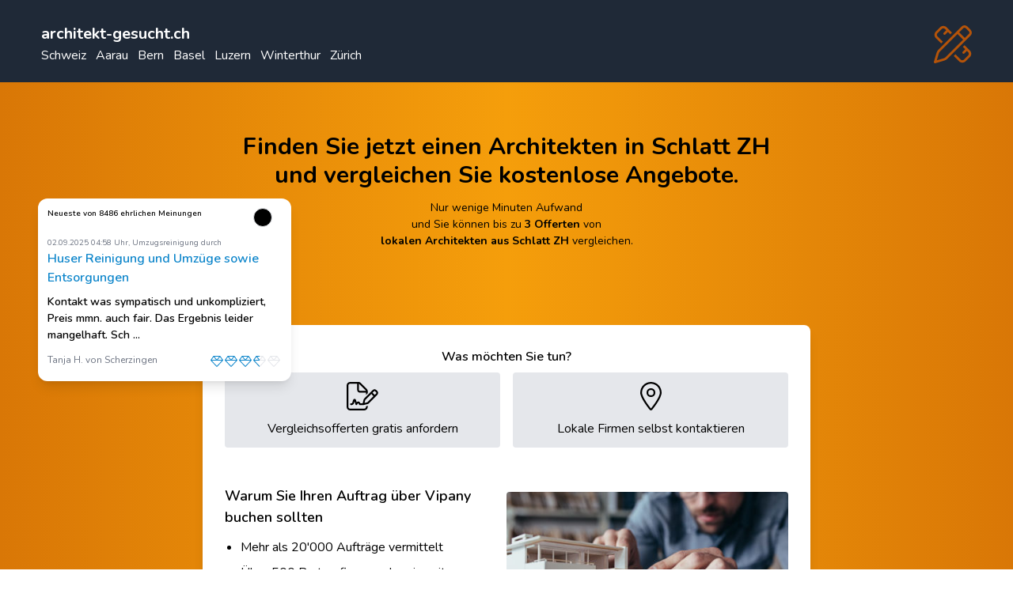

--- FILE ---
content_type: text/html; charset=UTF-8
request_url: https://architekt-gesucht.ch/zh/schlatt-zh
body_size: 31020
content:
<!DOCTYPE html>
<html lang="ch-de">
<head>
    <meta charset="utf-8">
    <meta name="description" content="Günstiges Architekturbüro mit ♥ in Schlatt ZH gesucht? ⭐ Jetzt 4 Offerten vergleichen ✓ günstig ✓ schnell ✓ professionell ⭐">
    <title>Bis 3 Offerten von Architekten aus der Region Schlatt ZH</title>
    <link rel="apple-touch-icon" sizes="57x57" href="https://architekt-gesucht.ch/build/assets/apple-icon-57x57-febdf0a5.png">
    <link rel="apple-touch-icon" sizes="60x60" href="https://architekt-gesucht.ch/build/assets/apple-icon-60x60-2c16dbe1.png">
    <link rel="apple-touch-icon" sizes="72x72" href="https://architekt-gesucht.ch/build/assets/apple-icon-72x72-eae3145d.png">
    <link rel="apple-touch-icon" sizes="76x76" href="https://architekt-gesucht.ch/build/assets/apple-icon-76x76-5f05423e.png">
    <link rel="apple-touch-icon" sizes="114x114" href="https://architekt-gesucht.ch/build/assets/apple-icon-114x114-727680a7.png">
    <link rel="apple-touch-icon" sizes="120x120" href="https://architekt-gesucht.ch/build/assets/apple-icon-120x120-475083cc.png">
    <link rel="apple-touch-icon" sizes="144x144" href="https://architekt-gesucht.ch/build/assets/ms-icon-144x144-56e912f9.png">
    <link rel="apple-touch-icon" sizes="152x152" href="https://architekt-gesucht.ch/build/assets/apple-icon-152x152-bccb0c2e.png">
    <link rel="apple-touch-icon" sizes="180x180" href="https://architekt-gesucht.ch/build/assets/apple-icon-180x180-64833d7b.png">
    <link rel="icon" type="image/png" sizes="192x192" href="https://architekt-gesucht.ch/build/assets/android-icon-192x192-ad0dce5c.png">
    <link rel="icon" type="image/png" sizes="32x32" href="https://architekt-gesucht.ch/build/assets/favicon-32x32-d0223f29.png">
    <link rel="icon" type="image/png" sizes="96x96" href="https://architekt-gesucht.ch/build/assets/favicon-96x96-f9f5016d.png">
    <link rel="icon" type="image/png" sizes="16x16" href="https://architekt-gesucht.ch/build/assets/favicon-16x16-178a0186.png">
    <link rel="manifest" href="https://architekt-gesucht.ch/images/favicon/manifest.json">
    <meta name="msapplication-TileColor" content="#ffffff">
    <meta name="msapplication-TileImage" content="https://architekt-gesucht.ch/build/assets/ms-icon-144x144-56e912f9.png">
    <link rel="preload" as="style" href="https://architekt-gesucht.ch/build/assets/schweiz-umzug-f57240e5.css" /><link rel="stylesheet" href="https://architekt-gesucht.ch/build/assets/schweiz-umzug-f57240e5.css" />
    <meta name="robots" content="index, follow">
    <meta name="viewport" content="width=device-width, initial-scale=1">
    <!-- Fonts -->
    <link href="https://fonts.googleapis.com/css2?family=Nunito:wght@400;600;700&display=swap" rel="stylesheet">
    <style>
        body {
            font-family: 'Nunito', sans-serif;
        }
    </style>
            <script type="application/ld+json">
      {
        "@context": "https://schema.org/",
        "@type": "Product",
        "name": "Architekt Schlatt ZH",
        "image": [
        "https://architekt-gesucht.ch/build/assets/apple-icon-57x57-febdf0a5.png"
       ],
        "description": "Architekt Schlatt ZH - kostenloser Offerten-Vergleichsdienst",
        "sku": "183393112",
        "mpn": "183393112",
        "brand": {
          "@type": "Brand",
          "name": "vipany.ch"
        },
        "review": {
          "@type": "Review",
          "reviewRating": {
            "@type": "Rating",
            "ratingValue": "5",
            "bestRating": "5"
          },
          "author": {
            "@type": "Person",
            "name": "Max"
          }
          },
        "aggregateRating": {
          "@type": "AggregateRating",
          "ratingValue": "4.69",
          "reviewCount": "18"
        },
        "offers": {
          "@type": "Offer",
          "url": "https://architekt-gesucht.ch/",
          "priceCurrency": "CHF",
          "price": "0",
          "priceValidUntil": "2026-01-21 12:34:10",
          "itemCondition": "https://schema.org/UsedCondition",
          "availability": "https://schema.org/InStock",
          "seller": {
            "@type": "Organization",
            "name": "vipany.ch"
          }
        }
      }
        </script>
    </head>
<body class="antialiased">
<div id="app" class="w-full flex flex-col items-center">
    <div class="w-full flex justify-center bg-gray-800 text-white">
        <div class="container">
            <div class="w-full hidden md:flex justify-between mt-2 h-24 p-3 rounded-t-lg">
                <div class="mt-2"><a href="https://architekt-gesucht.ch" class="text-xl font-bold mt-2 mb-2 cursor-pointer text-white">architekt-gesucht.ch</a>
                                            <nav class="hidden md:flex">
                                                            <a href="/" class="mr-3">Schweiz</a>
                                                            <a href="/ag/aarau" class="mr-3">Aarau</a>
                                                            <a href="/be/bern" class="mr-3">Bern</a>
                                                            <a href="/bs/basel" class="mr-3">Basel</a>
                                                            <a href="/lu/luzern" class="mr-3">Luzern</a>
                                                            <a href="/zh/winterthur" class="mr-3">Winterthur</a>
                                                            <a href="/zh/zurich" class="mr-3">Zürich</a>
                                                    </nav>
                                    </div>
                <font-awesome-icon :icon="['fal', 'pencil-ruler']" class="text-5xl mt-3 mb-2 text-yellow-700"></font-awesome-icon>
            </div>
            <div class="w-full flex flex-col md:hidden items-center mt-2 p-3 ">
                <div><a href="https://architekt-gesucht.ch" class="text-xl font-bold mt-2 cursor-pointer">architekt-gesucht.ch</a></div>
                <div class="text-sm font-semibold mt-1 mb-2">Das Schweizer Vergleichsportal seit 2008</div>

            </div>
        </div>
    </div>


    <div class="w-full flex flex-col items-center bg-gradient-to-r from-yellow-600 via-yellow-500 to-yellow-600 ">
            <font-awesome-icon :icon="['fal', 'pencil-ruler']" class="text-5xl mt-10 mb-4 text-yellow-700 lg:hidden"></font-awesome-icon>
            <h1 class="text-center text-xl sm:text-3xl font-bold text-black px-2 leading-9 mt-5 md:mt-16">
                                    Finden Sie jetzt einen Architekten in Schlatt ZH <br class="hidden sm:block"> und vergleichen Sie kostenlose Angebote.
                            </h1>
            <p class="text-center text-sm text-black mt-3 px-2">Nur wenige Minuten Aufwand<br> und Sie können bis zu <strong>3  Offerten</strong> von <br><strong> lokalen Architekten aus Schlatt ZH</strong> vergleichen.   </p>
            <form-calc-companies :texts="['&lt;h3&gt;Architekt &lt;/h3&gt;Ihr Umbau-Projekt in Schlatt ZH: Holen Sie sich gratis einige  Vergleichsangebote von  Architektur-Büros! ','&lt;h3&gt;Statiker &lt;/h3&gt;Ihr Neubau-Projekt in Schlatt ZH: Holen Sie sich kostenlos einige  Vergleichsangebote von  Tragwerksplanern! ','&lt;h3&gt;Bauleiter &lt;/h3&gt;Vergleichen Sie jetzt bis zu 3  Bauleiterangebote von  lokalen Anbietern für Ihren Neubau. ']" :images="['architekt.jpg','bauingenieur.jpg','bauleiter.jpg']"
                                :forms="[23,24,23]" :custom-form-id="0" :leads-total="0" :reviews="[{&quot;id&quot;:23889,&quot;review&quot;:3.7,&quot;text&quot;:&quot;Kontakt was sympatisch und unkompliziert, Preis mmn. auch fair. Das Ergebnis leider mangelhaft.\n\nSchr\u00e4nke wurden komplett vergessen, alles war noch verschmiert und voller Kr\u00fcmel. Weit unter meiner Erwartung. Ich habe ohne Abnahmegarantie gebucht und bin davon ausgegangen noch das ein oder andere nachzuputzen aber damit die halbe Wohnung nochmal zu reinigen habe ich nicht.&quot;,&quot;name&quot;:&quot;Tanja&quot;,&quot;surname&quot;:&quot;H&quot;,&quot;city&quot;:&quot;Scherzingen&quot;,&quot;classification_name&quot;:&quot;Umzugsreinigung&quot;,&quot;created_at&quot;:&quot;2025-09-02T04:58:35.000000Z&quot;,&quot;company_name&quot;:&quot;Huser Reinigung und Umz\u00fcge sowie Entsorgungen&quot;},{&quot;id&quot;:23888,&quot;review&quot;:5,&quot;text&quot;:&quot;Gute Vorabkl\u00e4rung, flexibel beim \u00dcbergabetermin, sehr gut gereinigt (Lob des Vermieters).&quot;,&quot;name&quot;:&quot;Britta&quot;,&quot;surname&quot;:&quot;Z&quot;,&quot;city&quot;:&quot;Aarberg&quot;,&quot;classification_name&quot;:&quot;Umzugsreinigung&quot;,&quot;created_at&quot;:&quot;2025-09-01T09:15:21.000000Z&quot;,&quot;company_name&quot;:&quot;Regio Mex&quot;},{&quot;id&quot;:23887,&quot;review&quot;:5,&quot;text&quot;:&quot;Lob seitens der Verwaltung - die Wohnung sei sehr gut gereinigt worden. Alle Vereinbarungen wurden eingehalten. Gute Arbeit - vielen DANK&quot;,&quot;name&quot;:&quot;Rico&quot;,&quot;surname&quot;:&quot;K&quot;,&quot;city&quot;:&quot;Frauenfeld&quot;,&quot;classification_name&quot;:&quot;umzugsreinigung&quot;,&quot;created_at&quot;:&quot;2025-08-28T04:44:52.000000Z&quot;,&quot;company_name&quot;:&quot;FEE REINIGUNG, inh.CIL&quot;},{&quot;id&quot;:23883,&quot;review&quot;:5,&quot;text&quot;:&quot;Reinigung plus Kasten demontieren und entsorgen. Tip Top gereinigt, freundlich und sehr p\u00fcnktlich. Nichts zu beanstanden&quot;,&quot;name&quot;:&quot;Harry&quot;,&quot;surname&quot;:&quot;L&quot;,&quot;city&quot;:&quot;Bad Ragaz&quot;,&quot;classification_name&quot;:&quot;umzugsreinigung&quot;,&quot;created_at&quot;:&quot;2025-08-26T04:24:21.000000Z&quot;,&quot;company_name&quot;:&quot;Cura Services&quot;},{&quot;id&quot;:23882,&quot;review&quot;:5,&quot;text&quot;:&quot;Von der urchigen Frau Steiner im Marketing \u00fcber den Boss, bis zu den Z\u00fcgel-leuten: total gute Erfahrung! P\u00fcnktlich, nett, hart arbeitend, kompetent, sauber aufggestellte M\u00f6bel! Umzug von R\u00fcti ZH nach Uetliburg - 4,5 Zimmer Wohnung, alles am gleichen Tag zum g\u00fcnstigsten Preis (4 Offerten eledigt) Werde die Firma auch meinen Freunden weiterempfehlen&quot;,&quot;name&quot;:&quot;Ernst&quot;,&quot;surname&quot;:&quot;H&quot;,&quot;city&quot;:&quot;R\u00fcti ZH&quot;,&quot;classification_name&quot;:&quot;privatumzug&quot;,&quot;created_at&quot;:&quot;2025-08-25T21:49:31.000000Z&quot;,&quot;company_name&quot;:&quot;Diversa Group AG&quot;},{&quot;id&quot;:23871,&quot;review&quot;:5,&quot;text&quot;:&quot;Auch einer kleines Missgeschick konnte von Seite Herz Umzug einfach gel\u00f6st werden. Danke&quot;,&quot;name&quot;:&quot;Hans&quot;,&quot;surname&quot;:&quot;G&quot;,&quot;city&quot;:&quot;Burgdorf&quot;,&quot;classification_name&quot;:&quot;privatumzug&quot;,&quot;created_at&quot;:&quot;2025-08-18T06:42:34.000000Z&quot;,&quot;company_name&quot;:&quot;Herz Umzug&quot;},{&quot;id&quot;:23862,&quot;review&quot;:5,&quot;text&quot;:&quot;4 M\u00e4nner kamen und haben sehr gut Hand in Hand gearbeitet, ruhig, aber speditiv. Die Firma hat ein Kostendach offeriert, und nur das haben wir bezahlen m\u00fcssen, obwohl die Arbeiten l\u00e4nger gedauert haben als vorausberechnet. Zus\u00e4tzlich haben sie noch W\u00fcnsche erf\u00fcllt, die vorher gar nicht eingerechnet waren (in einer anderen Wohnung noch einen Schrank, ein Regal und einen schweren Granitgartentisch abholen, f\u00fcr nur Fr. 100.--Super Team, sehr freundlich und hilfsbereit, Wir nehmen sie nun auch f\u00fcr die Reinigung des Hauses.&quot;,&quot;name&quot;:&quot;Angela&quot;,&quot;surname&quot;:&quot;T&quot;,&quot;city&quot;:&quot;Bischofszell&quot;,&quot;classification_name&quot;:&quot;privatumzug&quot;,&quot;created_at&quot;:&quot;2025-08-12T09:55:35.000000Z&quot;,&quot;company_name&quot;:&quot;Brennpunkt&quot;},{&quot;id&quot;:23860,&quot;review&quot;:5,&quot;text&quot;:&quot;Langsam aber Sorgf\u00f6ltig&quot;,&quot;name&quot;:&quot;Richard&quot;,&quot;surname&quot;:&quot;G&quot;,&quot;city&quot;:&quot;Andelfingen&quot;,&quot;classification_name&quot;:&quot;privatumzug&quot;,&quot;created_at&quot;:&quot;2025-08-12T07:04:18.000000Z&quot;,&quot;company_name&quot;:&quot;R&amp;R GmbH&quot;},{&quot;id&quot;:23853,&quot;review&quot;:1.3,&quot;text&quot;:&quot;die offerte lag bei 1400 gezahlt wurden 1000 mehr. arbeit wurde zu langsam und unkoordiniert erledigt. es kamm zu sch\u00e4den an m\u00f6bel und boden.&quot;,&quot;name&quot;:&quot;Manuela&quot;,&quot;surname&quot;:&quot;S&quot;,&quot;city&quot;:&quot;Frauenfeld&quot;,&quot;classification_name&quot;:&quot;privatumzug&quot;,&quot;created_at&quot;:&quot;2025-08-08T05:40:25.000000Z&quot;,&quot;company_name&quot;:&quot;Weber Umz\u00fcge &amp; Reinigungen GmbH&quot;},{&quot;id&quot;:23852,&quot;review&quot;:1.5,&quot;text&quot;:&quot;Bl\u00f6de Werbung&quot;,&quot;name&quot;:&quot;Regula&quot;,&quot;surname&quot;:&quot;B&quot;,&quot;city&quot;:&quot;R\u00f6thenbach im Emmental&quot;,&quot;classification_name&quot;:&quot;privatumzug&quot;,&quot;created_at&quot;:&quot;2025-08-08T04:20:02.000000Z&quot;,&quot;company_name&quot;:&quot;Swiss Umz\u00fcge und Reinigungen GmbH&quot;},{&quot;id&quot;:23847,&quot;review&quot;:5,&quot;text&quot;:&quot;Super freundlich, extrem r\u00fccksichtsvoll! Definitiv zu empfehlen - keine Kratzer, sehr sorgf\u00e4ltige Arbeitsweise!\nEbenfalla End-Reinigung beim selben Unternehmen gebucht - einfach, unkompliziert, ideale Wohnungsabgabe!&quot;,&quot;name&quot;:&quot;Salome&quot;,&quot;surname&quot;:&quot;Z&quot;,&quot;city&quot;:&quot;Z\u00fcrich&quot;,&quot;classification_name&quot;:&quot;privatumzug&quot;,&quot;created_at&quot;:&quot;2025-08-06T09:48:55.000000Z&quot;,&quot;company_name&quot;:&quot;Fuchs Express GmbH&quot;},{&quot;id&quot;:23845,&quot;review&quot;:3.3,&quot;text&quot;:&quot;Herr Nurmela hat die Wohnung besichtigt und die Preise transparent kommuniziert (Mehrpreis f\u00fcr Hochdruckreinigung des Balkons 150.-) . Die Reinigung war gr\u00fcndlich: Vorallem sehr gute Reinigung von starken Verschmutzungen in Bad und WC. Zudem wurden D\u00fcbell\u00f6cher sauber verschlossen. Was gar nicht geklappt hat war die Einhaltung der Termine - Obwohl der Zugang zur Wohnung genug fr\u00fch gew\u00e4hrleistet war, war die Reinigung zum \u00dcbergabetermin nicht fertig, die ganze K\u00fcche &amp; Saugen des Kellers fehlte noch. Wir mussten deshalb einen neuen Termin abmachen. Auch zum abgemachten zweiten Termin, war noch nicht fertig gereinigt und wir mussten warten. Hier h\u00e4tte ich zumindest eine Erkl\u00e4rung, Entschuldigung oder einen Preisabschlag erwartet, da uns dies ziemlichen Stress und Mehraufwand bereitete und f\u00fcr mich als Vormieterin unangenem war, dass dies nicht reibungslos geklappt hat.&quot;,&quot;name&quot;:&quot;Isabel&quot;,&quot;surname&quot;:&quot;S&quot;,&quot;city&quot;:&quot;Wallisellen&quot;,&quot;classification_name&quot;:&quot;umzugsreinigung&quot;,&quot;created_at&quot;:&quot;2025-08-06T09:18:12.000000Z&quot;,&quot;company_name&quot;:&quot;Liegenschaften-Service Nurmela&quot;},{&quot;id&quot;:23838,&quot;review&quot;:5,&quot;text&quot;:&quot;Sehr freundlich und effizient, kann ich gerne weiterempfehlen&quot;,&quot;name&quot;:&quot;Reto&quot;,&quot;surname&quot;:&quot;E&quot;,&quot;city&quot;:&quot;Kloten&quot;,&quot;classification_name&quot;:&quot;umzugsreinigung&quot;,&quot;created_at&quot;:&quot;2025-08-05T13:45:02.000000Z&quot;,&quot;company_name&quot;:&quot;FEE REINIGUNG, inh.CIL&quot;},{&quot;id&quot;:23833,&quot;review&quot;:4.7,&quot;text&quot;:&quot;Sehr zuverl\u00e4ssig und extrem schnell. Die M\u00f6bel haben zum Teil kleine Sch\u00e4den, w\u00fcrde diese im vorhinein besser einpacken (wir hatten sie nicht gesch\u00fctzt). Ansonsten wirklich sehr schnell und freundlich.&quot;,&quot;name&quot;:&quot;Rosa&quot;,&quot;surname&quot;:&quot;S&quot;,&quot;city&quot;:&quot;Z\u00fcrich&quot;,&quot;classification_name&quot;:&quot;privatumzug&quot;,&quot;created_at&quot;:&quot;2025-07-31T08:22:13.000000Z&quot;,&quot;company_name&quot;:&quot;FLOTT24 Umzug &amp; Reinigung&quot;},{&quot;id&quot;:23825,&quot;review&quot;:4,&quot;text&quot;:&quot;Super Team! Hat sogar am Samstag gearbeitet und das obwohl es viel mehr war, als geplant&quot;,&quot;name&quot;:&quot;Markus&quot;,&quot;surname&quot;:&quot;H&quot;,&quot;city&quot;:&quot;Altendorf&quot;,&quot;classification_name&quot;:&quot;Privatumzug&quot;,&quot;created_at&quot;:&quot;2025-07-27T16:06:30.000000Z&quot;,&quot;company_name&quot;:&quot;R&amp;R GmbH&quot;},{&quot;id&quot;:23826,&quot;review&quot;:3.8,&quot;text&quot;:&quot;Die Preis wurde angehalten, es war sehr guter Preis im Vergleich zu anderen und Umzug sehr schnell durchgef\u00fchrt. Wir m\u00fcssten manche Sachen selber transportieren und abbauen, weil sie sich so beeilt haben. Eigentlich stand im Vertrag mit de- und remontieren durch Firma, das wurde aber nicht gemacht.\nAusleihen von 40 Umzugskartone war f\u00fcr 120chf.&quot;,&quot;name&quot;:&quot;Michaela&quot;,&quot;surname&quot;:&quot;C&quot;,&quot;city&quot;:&quot;Aarau&quot;,&quot;classification_name&quot;:&quot;privatumzug&quot;,&quot;created_at&quot;:&quot;2025-07-27T04:11:12.000000Z&quot;,&quot;company_name&quot;:&quot;Diversa Group AG&quot;},{&quot;id&quot;:23823,&quot;review&quot;:5,&quot;text&quot;:&quot;Von Beginn an herrschte gute Laune. Herr Arik beriet uns sehr kompetent und die Offerte war attraktiv. Am Umzugstag lief alles wunderbar, wir sind sehr zufrieden, herzlichen Dank an Herrn Arik und seine Mitarbeiter!&quot;,&quot;name&quot;:&quot;Peter&quot;,&quot;surname&quot;:&quot;H&quot;,&quot;city&quot;:&quot;Z\u00fcrich&quot;,&quot;classification_name&quot;:&quot;privatumzug&quot;,&quot;created_at&quot;:&quot;2025-07-26T10:04:48.000000Z&quot;,&quot;company_name&quot;:&quot;FLOTT24 Umzug &amp; Reinigung&quot;},{&quot;id&quot;:23819,&quot;review&quot;:5,&quot;text&quot;:&quot;Alles Perfekt. Dankesch\u00f6n&quot;,&quot;name&quot;:&quot;Yvonne&quot;,&quot;surname&quot;:&quot;C&quot;,&quot;city&quot;:&quot;St. Gallen&quot;,&quot;classification_name&quot;:&quot;entsorgung&quot;,&quot;created_at&quot;:&quot;2025-07-25T14:06:01.000000Z&quot;,&quot;company_name&quot;:&quot;Brennpunkt&quot;},{&quot;id&quot;:23816,&quot;review&quot;:3.3,&quot;text&quot;:&quot;Leider wurde wegen 2 Kleinigkeiten der fixpreis ver\u00e4ndert \n\nUnd am Ende wurde gestresst\u2026\nUnd wir mussten unsere abgemachten Arbeiten einfordern \nEtwas m\u00fchsam \nSie waren aber sehr schnell&quot;,&quot;name&quot;:&quot;Maria&quot;,&quot;surname&quot;:&quot;R&quot;,&quot;city&quot;:&quot;Z\u00fcrich&quot;,&quot;classification_name&quot;:&quot;privatumzug&quot;,&quot;created_at&quot;:&quot;2025-07-25T08:00:34.000000Z&quot;,&quot;company_name&quot;:&quot;FLOTT24 Umzug &amp; Reinigung&quot;},{&quot;id&quot;:23814,&quot;review&quot;:5,&quot;text&quot;:&quot;Das Personal war sehr engagiert und freundlich.&quot;,&quot;name&quot;:&quot;Michael Veikko&quot;,&quot;surname&quot;:&quot;S&quot;,&quot;city&quot;:&quot;M\u00fcnchenbuchsee&quot;,&quot;classification_name&quot;:&quot;privatumzug&quot;,&quot;created_at&quot;:&quot;2025-07-24T06:44:39.000000Z&quot;,&quot;company_name&quot;:&quot;Diversa Group AG&quot;},{&quot;id&quot;:23812,&quot;review&quot;:4.7,&quot;text&quot;:&quot;P\u00fcnktlich. Sauber  effizient&quot;,&quot;name&quot;:&quot;H\u00e4sler&quot;,&quot;surname&quot;:&quot;R&quot;,&quot;city&quot;:&quot;D\u00e4llikon&quot;,&quot;classification_name&quot;:&quot;privatumzug&quot;,&quot;created_at&quot;:&quot;2025-07-22T06:42:22.000000Z&quot;,&quot;company_name&quot;:&quot;Fuchs Express GmbH&quot;},{&quot;id&quot;:23811,&quot;review&quot;:4.3,&quot;text&quot;:&quot;Die Mitarbeiter von Ceku Reinigung haben schnell und sauber gearbeitet. \u00dcbergabe verlief problemlos.&quot;,&quot;name&quot;:&quot;Andrea&quot;,&quot;surname&quot;:&quot;G&quot;,&quot;city&quot;:&quot;Amriswil&quot;,&quot;classification_name&quot;:&quot;umzugsreinigung&quot;,&quot;created_at&quot;:&quot;2025-07-22T05:51:45.000000Z&quot;,&quot;company_name&quot;:&quot;Ceku-Reinigung GmbH&quot;},{&quot;id&quot;:23808,&quot;review&quot;:5,&quot;text&quot;:&quot;Wir waren rundum begeistert von dem Service von Herrn Nurmela. Der Kontakt war sehr freundlich und entgegenkommend. Die Ausf\u00fchrung der Reinigung war absolut kompetent und die Wohnung und Balkone sch\u00f6ner und saubererer als beim Einzug :). Unsere Erwartungen wurden \u00fcbertroffen. Herzlichen Dank Herr Nurmela!&quot;,&quot;name&quot;:&quot;Marlene&quot;,&quot;surname&quot;:&quot;E&quot;,&quot;city&quot;:&quot;Wettingen&quot;,&quot;classification_name&quot;:&quot;umzugsreinigung&quot;,&quot;created_at&quot;:&quot;2025-07-19T04:49:05.000000Z&quot;,&quot;company_name&quot;:&quot;Liegenschaften-Service Nurmela&quot;},{&quot;id&quot;:23804,&quot;review&quot;:5,&quot;text&quot;:&quot;Kompetentes, vorsichtichtiges und sehr sympathisches Team. Sir waren sehr zufrieden!&quot;,&quot;name&quot;:&quot;Reto&quot;,&quot;surname&quot;:&quot;D&quot;,&quot;city&quot;:&quot;Allschwil&quot;,&quot;classification_name&quot;:&quot;privatumzug&quot;,&quot;created_at&quot;:&quot;2025-07-16T04:35:50.000000Z&quot;,&quot;company_name&quot;:&quot;VIP Umz\u00fcge&quot;},{&quot;id&quot;:23802,&quot;review&quot;:5,&quot;text&quot;:&quot;speditiv und professionell!&quot;,&quot;name&quot;:&quot;Jonas&quot;,&quot;surname&quot;:&quot;B&quot;,&quot;city&quot;:&quot;Z\u00fcrich&quot;,&quot;classification_name&quot;:&quot;privatumzug&quot;,&quot;created_at&quot;:&quot;2025-07-15T13:40:46.000000Z&quot;,&quot;company_name&quot;:&quot;FLOTT24 Umzug &amp; Reinigung&quot;},{&quot;id&quot;:23800,&quot;review&quot;:5,&quot;text&quot;:&quot;IN JEDER HINSICHT TOP !!! SEHR GERNE WIEDER!!!\n\nFreundlich, p\u00fcnktlich, speditiv, humorvoll, gelassen, vorsichtig und sorgf\u00e4ltig mit meinem Umzugsgut - und das bei wettertechnisch erheblicher Herausforderung... (schw\u00fcl-heisse 32\u00b0C!) und jedem meiner Extraw\u00fcnsche wurde ohne \&quot;Mullen und Knullen\&quot; nachgekommen. (Danke Emil!)\nOrganisatorisch sehr zuverl\u00e4ssig und kommunikativ. Es handelte sich um einen gr\u00f6sseren Umzug - von der Menge her ca. ein kleines Ein-Familien-Haus.&quot;,&quot;name&quot;:&quot;Ursula&quot;,&quot;surname&quot;:&quot;A&quot;,&quot;city&quot;:&quot;Mollis&quot;,&quot;classification_name&quot;:&quot;privatumzug&quot;,&quot;created_at&quot;:&quot;2025-07-14T20:10:53.000000Z&quot;,&quot;company_name&quot;:&quot;Weber Umz\u00fcge &amp; Reinigungen GmbH&quot;},{&quot;id&quot;:23793,&quot;review&quot;:4.2,&quot;text&quot;:&quot;Unkompliziert und faire Offerte&quot;,&quot;name&quot;:&quot;Chantal&quot;,&quot;surname&quot;:&quot;A&quot;,&quot;city&quot;:&quot;Gossau SG&quot;,&quot;classification_name&quot;:&quot;grundreinigung&quot;,&quot;created_at&quot;:&quot;2025-07-11T05:46:54.000000Z&quot;,&quot;company_name&quot;:&quot;Ajdini - Thur-Reinigungen&quot;},{&quot;id&quot;:23786,&quot;review&quot;:5,&quot;text&quot;:&quot;Es war ein sehr guter Entscheidung, dass wir uns f\u00fcr die Firma BEHK entscheiden zuhaben. Professionalit\u00e4t, Entresultat und der Preis haben f\u00fcr sich gesprochen. \nRundum waren wir sehr zufrieden. \nWir w\u00fcnschen weiterhin gute Gesch\u00e4fte.&quot;,&quot;name&quot;:&quot;Danny&quot;,&quot;surname&quot;:&quot;S&quot;,&quot;city&quot;:&quot;D\u00fcrnten&quot;,&quot;classification_name&quot;:&quot;umzugsreinigung&quot;,&quot;created_at&quot;:&quot;2025-07-09T05:00:41.000000Z&quot;,&quot;company_name&quot;:&quot;Cura Services&quot;},{&quot;id&quot;:23781,&quot;review&quot;:5,&quot;text&quot;:&quot;Ich kann die Ideal Reinigung bestens empfehlen, alles top gereinigt zu einem fairen Preis.&quot;,&quot;name&quot;:&quot;Jasmine&quot;,&quot;surname&quot;:&quot;O&quot;,&quot;city&quot;:&quot;Emmenbr\u00fccke&quot;,&quot;classification_name&quot;:&quot;umzugsreinigung&quot;,&quot;created_at&quot;:&quot;2025-07-08T14:55:00.000000Z&quot;,&quot;company_name&quot;:&quot;Ideal Reinigung&quot;},{&quot;id&quot;:23778,&quot;review&quot;:5,&quot;text&quot;:&quot;Besichtigung hat stattgefunden. Firma war immer erreichbar und hat einen guten pers\u00f6nlichen Eindruck hinterlassen.&quot;,&quot;name&quot;:&quot;Stefan&quot;,&quot;surname&quot;:&quot;O&quot;,&quot;city&quot;:&quot;Thayngen&quot;,&quot;classification_name&quot;:&quot;umzugsreinigung&quot;,&quot;created_at&quot;:&quot;2025-07-08T09:26:16.000000Z&quot;,&quot;company_name&quot;:&quot;Cura Services&quot;},{&quot;id&quot;:23776,&quot;review&quot;:5,&quot;text&quot;:&quot;Sehr sympathische Mitarbeiter\/in, von der Anmeldung bis zum M\u00f6belpacker.\nWaren sehr hilfsbereit, freundlich, zuvorkommend. Gut gelaunt bis zum Arbeits-\nschluss, obwohl es sehr viel und schwer zu tragen, montieren und l\u00e4nger zu arbeiten war.&quot;,&quot;name&quot;:&quot;Rosmarie&quot;,&quot;surname&quot;:&quot;K&quot;,&quot;city&quot;:&quot;Hitzkirch&quot;,&quot;classification_name&quot;:&quot;privatumzug&quot;,&quot;created_at&quot;:&quot;2025-07-07T07:22:12.000000Z&quot;,&quot;company_name&quot;:&quot;Diversa Group AG&quot;},{&quot;id&quot;:23769,&quot;review&quot;:5,&quot;text&quot;:&quot;Ich m\u00f6chte mich ganz herzlich f\u00fcr die Topleistung in Rekordzeit bei dieser brutalen Hitze bedanken! \nDer Preis war \u00fcberaus fair und das Ergebnis Spitze! \nIch kann diese Firma w\u00e4rmstens empfehlen, denn meine Terrassenverglasung sieht jetzt wie neu aus. \nZudem war die Kontaktperson von Anfang an sehr zuvorkommend und sympatisch. \nVielen, vielen Dank.&quot;,&quot;name&quot;:&quot;Charlotte&quot;,&quot;surname&quot;:&quot;N&quot;,&quot;city&quot;:&quot;Stachen&quot;,&quot;classification_name&quot;:&quot;fensterreinigung&quot;,&quot;created_at&quot;:&quot;2025-07-05T15:24:25.000000Z&quot;,&quot;company_name&quot;:&quot;Ceku-Reinigung GmbH&quot;},{&quot;id&quot;:23762,&quot;review&quot;:5,&quot;text&quot;:&quot;P\u00fcnktlich, fleissig, speditiv, freundlich und zu einem super Preis wurde der Auftrag ausgef\u00fchrt, wie abgemacht. Vielen herzlichen Dank, wir empfehlen Sie definitiv weiter!&quot;,&quot;name&quot;:&quot;Andrea Rebekka&quot;,&quot;surname&quot;:&quot;H&quot;,&quot;city&quot;:&quot;Nussbaumen AG&quot;,&quot;classification_name&quot;:&quot;entsorgung&quot;,&quot;created_at&quot;:&quot;2025-07-05T09:57:30.000000Z&quot;,&quot;company_name&quot;:&quot;aabachtransporte gmbh&quot;},{&quot;id&quot;:23770,&quot;review&quot;:5,&quot;text&quot;:&quot;Sensationelle Arbeit bei unserem Grossumzug. Vielen herzlichen Dank dem hammer Team f\u00fcr ihren genialen Einsatz und dem Top Preis!!&quot;,&quot;name&quot;:&quot;Tanya&quot;,&quot;surname&quot;:&quot;G&quot;,&quot;city&quot;:&quot;Engelberg&quot;,&quot;classification_name&quot;:&quot;privatumzug&quot;,&quot;created_at&quot;:&quot;2025-07-05T05:32:32.000000Z&quot;,&quot;company_name&quot;:&quot;Fuchs Express GmbH&quot;},{&quot;id&quot;:23760,&quot;review&quot;:5,&quot;text&quot;:&quot;Preis, Leistung stimmt voll und ganz. Vorsichtiges Z\u00fcgelunternehmen wo der Ware sorge tragen und auch schnell und sauber Arbeiten.&quot;,&quot;name&quot;:&quot;Hirter&quot;,&quot;surname&quot;:&quot;R&quot;,&quot;city&quot;:&quot;Felben-Wellhausen&quot;,&quot;classification_name&quot;:&quot;privatumzug&quot;,&quot;created_at&quot;:&quot;2025-07-05T05:07:29.000000Z&quot;,&quot;company_name&quot;:&quot;R&amp;R GmbH&quot;},{&quot;id&quot;:23752,&quot;review&quot;:3.7,&quot;text&quot;:&quot;Sehr freundliche, zuvorkimmende Leute. \nDas Ergebnis war inhomogen, teils sehr gut, teils ungen\u00fcgend. \nBesch\u00e4digung von einer Glast\u00fcre&quot;,&quot;name&quot;:&quot;Thomas&quot;,&quot;surname&quot;:&quot;W&quot;,&quot;city&quot;:&quot;Geuensee&quot;,&quot;classification_name&quot;:&quot;umzugsreinigung&quot;,&quot;created_at&quot;:&quot;2025-07-03T20:31:00.000000Z&quot;,&quot;company_name&quot;:&quot;WIV-Reinigung &amp; Umz\u00fcge GmbH&quot;},{&quot;id&quot;:23751,&quot;review&quot;:5,&quot;text&quot;:&quot;Der Kontakt mit den verschiedenen Mitarbeiter war unkompliziert, einfach, stehts korrekt. Sehr gute Qualit\u00e4t. Preis-\/Leistung Top. Sehr empfehlenswert.\nDer Preis beinhaltet den Umzug, die Entsorgungen und die Reinigung inklusive Abnahmegarantie. Ich bin begeistert. Hat alles perfekt geklappt. Vielen Dank an alle beteiligten.&quot;,&quot;name&quot;:&quot;Lucie&quot;,&quot;surname&quot;:&quot;R&quot;,&quot;city&quot;:&quot;Kirchberg BE&quot;,&quot;classification_name&quot;:&quot;privatumzug&quot;,&quot;created_at&quot;:&quot;2025-07-03T07:45:42.000000Z&quot;,&quot;company_name&quot;:&quot;PS UMZUG AG&quot;},{&quot;id&quot;:23750,&quot;review&quot;:5,&quot;text&quot;:&quot;Termin perfekt, Arbeitqualit\u00e4t, perfekt, freundlich und zuvorkommend, wir sind gl\u00fccklich die Fa City Transport gew\u00e4hlt zu und das f\u00fcr den Umzug und die anschlie\u00dfende Reinigung mit Abnahmegarantie, gem Verwaltung bei der Abnahme, sei die Reinigung vorz\u00fcglich ausgef\u00fchrt worden,  Kurz wir sind gl\u00fccklich die Fa City Transport gew\u00e4hlt zu haben , nochmals herzlichen Dank  MfG&quot;,&quot;name&quot;:&quot;Josef Karl&quot;,&quot;surname&quot;:&quot;T&quot;,&quot;city&quot;:&quot;Wallenwil&quot;,&quot;classification_name&quot;:&quot;privatumzug&quot;,&quot;created_at&quot;:&quot;2025-07-03T06:17:17.000000Z&quot;,&quot;company_name&quot;:&quot;City Transport GmbH&quot;},{&quot;id&quot;:23749,&quot;review&quot;:5,&quot;text&quot;:&quot;Suuuuper, alles hat gut geklappt. Ich konnte noch w\u00e4hlen, ob sie das \&quot;Objekt\&quot; zuerst anschauen sollen, was ich auch machte. Die Offerte konnte in meinem Fall sogar nach unten gesetzt werden. \nIch sehe wieder klar, die Fenster und Lamellen wurden sauber geputzt. Bin sehr zufrieden mit allem Freundlichkeit, Leistung....... Danke.&quot;,&quot;name&quot;:&quot;Andrea&quot;,&quot;surname&quot;:&quot;G&quot;,&quot;city&quot;:&quot;Forch&quot;,&quot;classification_name&quot;:&quot;fensterreinigung&quot;,&quot;created_at&quot;:&quot;2025-07-01T06:15:09.000000Z&quot;,&quot;company_name&quot;:&quot;Tropf Reinigungsservice&quot;},{&quot;id&quot;:23746,&quot;review&quot;:5,&quot;text&quot;:&quot;Sehr unkompliziert, konnte ein Tag vor der Reinigung noch die L\u00f6cher an der Wand zus\u00e4tzlich verschlie\u00dfen lassen, nahmen sich Zeit f\u00fcr die Offerte, sehr freundlich&quot;,&quot;name&quot;:&quot;Vanessa&quot;,&quot;surname&quot;:&quot;I&quot;,&quot;city&quot;:&quot;Herzogenbuchsee&quot;,&quot;classification_name&quot;:&quot;umzugsreinigung&quot;,&quot;created_at&quot;:&quot;2025-06-30T18:03:40.000000Z&quot;,&quot;company_name&quot;:&quot;DK-SERVICE&quot;},{&quot;id&quot;:23743,&quot;review&quot;:5,&quot;text&quot;:&quot;Danke f\u00fcr einen super tollen Umzug\u2026 die Firma ist jeden Rappen wert und hat tolle Arbeit geleiste\u2026 sehr zu empfehlen.&quot;,&quot;name&quot;:&quot;Sandra&quot;,&quot;surname&quot;:&quot;R&quot;,&quot;city&quot;:&quot;H\u00e4rkingen&quot;,&quot;classification_name&quot;:&quot;Privatumzug&quot;,&quot;created_at&quot;:&quot;2025-06-28T21:32:26.000000Z&quot;,&quot;company_name&quot;:&quot;Perfect Transporte GmbH&quot;},{&quot;id&quot;:23736,&quot;review&quot;:5,&quot;text&quot;:&quot;Echt Super, schnell Organiesiert und einfach.\n\nDanke Euch nochmals\ud83d\ude0a&quot;,&quot;name&quot;:&quot;Tobias&quot;,&quot;surname&quot;:&quot;K&quot;,&quot;city&quot;:&quot;Bettwil&quot;,&quot;classification_name&quot;:&quot;Umzugsreinigung&quot;,&quot;created_at&quot;:&quot;2025-06-27T01:51:56.000000Z&quot;,&quot;company_name&quot;:&quot;Ceku-Reinigung GmbH&quot;},{&quot;id&quot;:23733,&quot;review&quot;:5,&quot;text&quot;:&quot;Gute Beratung, super Service f\u00fcr Umzug und Reinigung. Unkompliziert und flexibel. Kompetentes Personal.&quot;,&quot;name&quot;:&quot;Marc&quot;,&quot;surname&quot;:&quot;W&quot;,&quot;city&quot;:&quot;St. Margrethen&quot;,&quot;classification_name&quot;:&quot;Gewerbeumzug&quot;,&quot;created_at&quot;:&quot;2025-06-26T07:29:26.000000Z&quot;,&quot;company_name&quot;:&quot;Brennpunkt&quot;},{&quot;id&quot;:23729,&quot;review&quot;:4.7,&quot;text&quot;:&quot;von Auftragserteilung bis Ausf\u00fchrung hat alles tadellos geklappt.\nAnzahl Mitarbeiter, Anzahl Fahrzeuge, Abrechnung tadellos.\nGerne wieder ein n\u00e4chstes Mal.&quot;,&quot;name&quot;:&quot;Pius&quot;,&quot;surname&quot;:&quot;H&quot;,&quot;city&quot;:&quot;Z\u00fcrich&quot;,&quot;classification_name&quot;:&quot;Privatumzug&quot;,&quot;created_at&quot;:&quot;2025-06-23T06:38:00.000000Z&quot;,&quot;company_name&quot;:&quot;FLOTT24 Umzug &amp; Reinigung&quot;},{&quot;id&quot;:23721,&quot;review&quot;:5,&quot;text&quot;:&quot;Es kam zu keinem Auftrag da die Mieterschaft die Wohnung doch selber gereinigt hatte. Der Einsatz aber und die Spontanit\u00e4t der CEKU ist hervorragend! Herzlichen Dank nochmals an dieser Stelle!&quot;,&quot;name&quot;:&quot;Rudolf&quot;,&quot;surname&quot;:&quot;H&quot;,&quot;city&quot;:&quot;Z\u00fcrich&quot;,&quot;classification_name&quot;:&quot;Umzugsreinigung&quot;,&quot;created_at&quot;:&quot;2025-06-17T05:00:52.000000Z&quot;,&quot;company_name&quot;:&quot;Ceku-Reinigung GmbH&quot;},{&quot;id&quot;:23719,&quot;review&quot;:5,&quot;text&quot;:&quot;Hat alles super geklappt. Pauschale eingehalten. Wohnungs\u00fcbernahme nach 20 Min fertig. Gerne wieder&quot;,&quot;name&quot;:&quot;Chris&quot;,&quot;surname&quot;:&quot;F&quot;,&quot;city&quot;:&quot;Z\u00fcrich&quot;,&quot;classification_name&quot;:&quot;Entsorgung&quot;,&quot;created_at&quot;:&quot;2025-06-13T04:47:20.000000Z&quot;,&quot;company_name&quot;:&quot;Diversa Group AG&quot;},{&quot;id&quot;:23718,&quot;review&quot;:5,&quot;text&quot;:&quot;Alles hat tipptopp geklappt und der Umzug war weniger anstrengend als bef\u00fcrchtet.&quot;,&quot;name&quot;:&quot;Gabi&quot;,&quot;surname&quot;:&quot;F&quot;,&quot;city&quot;:&quot;K\u00fcttigen&quot;,&quot;classification_name&quot;:&quot;Privatumzug&quot;,&quot;created_at&quot;:&quot;2025-06-12T17:53:19.000000Z&quot;,&quot;company_name&quot;:&quot;Perfect Transporte GmbH&quot;},{&quot;id&quot;:23705,&quot;review&quot;:5,&quot;text&quot;:&quot;P\u00fcnktlich, speditiv, sehr freundlich. Umzug ist problemlos \u00fcber die B\u00fchne gegangen&quot;,&quot;name&quot;:&quot;Doris&quot;,&quot;surname&quot;:&quot;D&quot;,&quot;city&quot;:&quot;Dietikon&quot;,&quot;classification_name&quot;:&quot;Privatumzug&quot;,&quot;created_at&quot;:&quot;2025-06-07T07:46:06.000000Z&quot;,&quot;company_name&quot;:&quot;Fuchs Express GmbH&quot;},{&quot;id&quot;:23699,&quot;review&quot;:5,&quot;text&quot;:&quot;Zuverl\u00e4ssig, p\u00fcnktlich, freundlich, kompetent&quot;,&quot;name&quot;:&quot;Doris&quot;,&quot;surname&quot;:&quot;S&quot;,&quot;city&quot;:&quot;Belp&quot;,&quot;classification_name&quot;:&quot;Entsorgung&quot;,&quot;created_at&quot;:&quot;2025-06-06T11:08:58.000000Z&quot;,&quot;company_name&quot;:&quot;Diversa Group AG&quot;},{&quot;id&quot;:23697,&quot;review&quot;:5,&quot;text&quot;:&quot;Ein sehr angenehme Zusammenarbeit mit reibungsloser Abgabe der Wohnung&quot;,&quot;name&quot;:&quot;Chantal&quot;,&quot;surname&quot;:&quot;W&quot;,&quot;city&quot;:&quot;Winterthur&quot;,&quot;classification_name&quot;:&quot;Umzugsreinigung&quot;,&quot;created_at&quot;:&quot;2025-06-05T05:12:42.000000Z&quot;,&quot;company_name&quot;:&quot;Cura Services&quot;},{&quot;id&quot;:23696,&quot;review&quot;:5,&quot;text&quot;:&quot;Die Fensterscheiben wurden so gr\u00fcndlich ges\u00e4ubert, dass man dachte, sie st\u00fcnden offen. Im ganzen B\u00fcro riecht es zudem fr\u00fchlingsfrisch.&quot;,&quot;name&quot;:&quot;Bettina&quot;,&quot;surname&quot;:&quot;S&quot;,&quot;city&quot;:&quot;D\u00fcbendorf&quot;,&quot;classification_name&quot;:&quot;Fensterreinigung&quot;,&quot;created_at&quot;:&quot;2025-06-04T14:57:16.000000Z&quot;,&quot;company_name&quot;:&quot;MUSTA Clean Facility Service&quot;},{&quot;id&quot;:23693,&quot;review&quot;:3.2,&quot;text&quot;:&quot;Grosses Engagement bei Offertgespr\u00e4ch. Dann aber zuwenig sorgf\u00e4ltig in der Ausf\u00fchrung. Abwaschmaschine nicht gereinigt, in diversen Ecken an der Decke noch Spinnweben.  Rest in Ordnung. Keine rechtsg\u00fcltige Quittung f\u00fcr Barzahlung, musste selbst einen Vermerk auf Abnahmeprotokoll machen und Unterschrift verlangen. Abnahmeprotokoll auf neutralem Formular ohne Adresse des Instituts, musste ich selbst nachtragen. Schlechte Kommunikation nach Reklamation und rechtsg\u00fcltige Quitttung erst nach 2maligem Nachfragen erhalten. Professionelle Verwaltung h\u00e4tte diese Wohnung nicht abgenomnen, hatte zum Gl\u00fcck einen privaten Vermieter.&quot;,&quot;name&quot;:&quot;Myrtha&quot;,&quot;surname&quot;:&quot;U&quot;,&quot;city&quot;:&quot;Lyss&quot;,&quot;classification_name&quot;:&quot;umzugsreinigung&quot;,&quot;created_at&quot;:&quot;2025-06-04T05:16:18.000000Z&quot;,&quot;company_name&quot;:&quot;Ants-Transport AG&quot;},{&quot;id&quot;:23685,&quot;review&quot;:5,&quot;text&quot;:&quot;Planung und Organisation sehr schnell. Der Umzug verlief einwandfrei. Sehr empfehlenswert!&quot;,&quot;name&quot;:&quot;serhad&quot;,&quot;surname&quot;:&quot;y&quot;,&quot;city&quot;:&quot;Wallisellen&quot;,&quot;classification_name&quot;:&quot;Privatumzug&quot;,&quot;created_at&quot;:&quot;2025-06-03T08:26:50.000000Z&quot;,&quot;company_name&quot;:&quot;Weber Umz\u00fcge &amp; Reinigungen GmbH&quot;},{&quot;id&quot;:23688,&quot;review&quot;:5,&quot;text&quot;:&quot;Alles wirklich Perfect&quot;,&quot;name&quot;:&quot;Hans&quot;,&quot;surname&quot;:&quot;G&quot;,&quot;city&quot;:&quot;Fahrwangen&quot;,&quot;classification_name&quot;:&quot;Privatumzug&quot;,&quot;created_at&quot;:&quot;2025-06-03T05:16:01.000000Z&quot;,&quot;company_name&quot;:&quot;Perfect Transporte GmbH&quot;},{&quot;id&quot;:23681,&quot;review&quot;:5,&quot;text&quot;:&quot;P\u00fcnktlich, sorgf\u00e4ltig, verl\u00e4sslich und unkompliziert, schnell und genau - war sehr zufrieden und kann die Firma  absolut empfehlen! Umzugsg\u00fcter mussten an drei verschiedene Orte gebracht werden und auch das hat reibungslos funktioniert!&quot;,&quot;name&quot;:&quot;Peter&quot;,&quot;surname&quot;:&quot;Z&quot;,&quot;city&quot;:&quot;Schaffhausen&quot;,&quot;classification_name&quot;:&quot;Privatumzug&quot;,&quot;created_at&quot;:&quot;2025-06-01T16:17:15.000000Z&quot;,&quot;company_name&quot;:&quot;Ants-Transport AG&quot;},{&quot;id&quot;:23676,&quot;review&quot;:5,&quot;text&quot;:&quot;Reinigungsleistung wurde bei der Wohnungsabnahme von der Hausverwaltung gelobt, die Mitarbeiter und der Chef sind sehr zuverl\u00e4ssig, hilfsbereit, flexibel und jeden Rappen wert!\nSvetlana und Stephan B\u00fchler&quot;,&quot;name&quot;:&quot;Svetlana&quot;,&quot;surname&quot;:&quot;B&quot;,&quot;city&quot;:&quot;Kreuzlingen&quot;,&quot;classification_name&quot;:&quot;Umzugsreinigung&quot;,&quot;created_at&quot;:&quot;2025-05-29T18:45:16.000000Z&quot;,&quot;company_name&quot;:&quot;Ajdini - Thur-Reinigungen&quot;},{&quot;id&quot;:23675,&quot;review&quot;:4.8,&quot;text&quot;:&quot;Den Online Kontakt mit Herr Meusburger war sehr kompetent und mit kurzen Antwortzeiten. Die Reinigung war sehr gut und grossz\u00fcgig. Es brauchte keine Nachreinigung und der Betrag, welchen wir abgemacht haben, wurde eingehalten. Ich bin sehr zufrieden mit der g\u00fcnstigen und ausf\u00fchrlichen Reinigung, welche die Firma Proficleantec geleistet hat.&quot;,&quot;name&quot;:&quot;Lars&quot;,&quot;surname&quot;:&quot;B&quot;,&quot;city&quot;:&quot;Riedt b. Erlen&quot;,&quot;classification_name&quot;:&quot;Umzugsreinigung&quot;,&quot;created_at&quot;:&quot;2025-05-29T06:58:16.000000Z&quot;,&quot;company_name&quot;:&quot;ProfiCleanTec&quot;},{&quot;id&quot;:23666,&quot;review&quot;:5,&quot;text&quot;:&quot;Schnelle und zuverl\u00e4ssige Kommunikation, Entgegenkommen bei der Terminplanung, Preis-Leistungsverh\u00e4lting nicht zu \u00fcberbieten, alle W\u00fcnsche erf\u00fcllt :-)&quot;,&quot;name&quot;:&quot;Filipa&quot;,&quot;surname&quot;:&quot;K&quot;,&quot;city&quot;:&quot;Aarau&quot;,&quot;classification_name&quot;:&quot;Umzugsreinigung&quot;,&quot;created_at&quot;:&quot;2025-05-19T17:49:28.000000Z&quot;,&quot;company_name&quot;:&quot;Liegenschaften-Service Nurmela&quot;},{&quot;id&quot;:23665,&quot;review&quot;:5,&quot;text&quot;:&quot;Schnelle und zuverl\u00e4ssige Kommunikation, Entgegenkommen bei der Terminplanung, Preis-Leistungsverh\u00e4lting nicht zu \u00fcberbieten, alle W\u00fcnsche erf\u00fcllt :-)&quot;,&quot;name&quot;:&quot;Filipa&quot;,&quot;surname&quot;:&quot;K&quot;,&quot;city&quot;:&quot;Aarau&quot;,&quot;classification_name&quot;:&quot;Umzugsreinigung&quot;,&quot;created_at&quot;:&quot;2025-05-19T17:49:28.000000Z&quot;,&quot;company_name&quot;:&quot;WIV-Reinigung &amp; Umz\u00fcge GmbH&quot;},{&quot;id&quot;:23654,&quot;review&quot;:5,&quot;text&quot;:&quot;Ich war sehr zufrieden. Die Firma kann ich nur weiterempfehlen. Es hat alles sehr gut geklappt und die Mitarbeiter waren \u00fcberaus freundlich. Besten Dank&quot;,&quot;name&quot;:&quot;Dyonise Marie&quot;,&quot;surname&quot;:&quot;S&quot;,&quot;city&quot;:&quot;Murten&quot;,&quot;classification_name&quot;:&quot;Privatumzug&quot;,&quot;created_at&quot;:&quot;2025-05-15T10:06:08.000000Z&quot;,&quot;company_name&quot;:&quot;Fuchs Express GmbH&quot;},{&quot;id&quot;:23646,&quot;review&quot;:5,&quot;text&quot;:&quot;Sehr freundlich, schnell und sorgf\u00e4ltig mit dem Z\u00fcgelinventar inkl. Entsorgung&quot;,&quot;name&quot;:&quot;Sonja&quot;,&quot;surname&quot;:&quot;T&quot;,&quot;city&quot;:&quot;Klingnau&quot;,&quot;classification_name&quot;:&quot;Privatumzug&quot;,&quot;created_at&quot;:&quot;2025-05-14T07:38:33.000000Z&quot;,&quot;company_name&quot;:&quot;Zera Transport GmbH&quot;},{&quot;id&quot;:23642,&quot;review&quot;:5,&quot;text&quot;:&quot;Hat alles top funktioniert.\nSehr freundliches Z\u00fcgel M\u00e4nner.&quot;,&quot;name&quot;:&quot;Ingo&quot;,&quot;surname&quot;:&quot;S&quot;,&quot;city&quot;:&quot;Jegenstorf&quot;,&quot;classification_name&quot;:&quot;Privatumzug&quot;,&quot;created_at&quot;:&quot;2025-05-09T10:21:42.000000Z&quot;,&quot;company_name&quot;:&quot;Diversa Group AG&quot;},{&quot;id&quot;:23641,&quot;review&quot;:4.7,&quot;text&quot;:&quot;Sehr gutes Team  gute Arbeit freundlich&quot;,&quot;name&quot;:&quot;Hans-Rudolf&quot;,&quot;surname&quot;:&quot;P&quot;,&quot;city&quot;:&quot;M\u00fchleberg&quot;,&quot;classification_name&quot;:&quot;Privatumzug&quot;,&quot;created_at&quot;:&quot;2025-05-09T05:39:01.000000Z&quot;,&quot;company_name&quot;:&quot;Diversa Group AG&quot;},{&quot;id&quot;:23634,&quot;review&quot;:5,&quot;text&quot;:&quot;Speditive Abwicklung\nSaubere Arbeit \nFreundliche Mitarbeiter&quot;,&quot;name&quot;:&quot;Thomas&quot;,&quot;surname&quot;:&quot;B&quot;,&quot;city&quot;:&quot;Bassersdorf&quot;,&quot;classification_name&quot;:&quot;Fensterreinigung&quot;,&quot;created_at&quot;:&quot;2025-05-07T11:09:37.000000Z&quot;,&quot;company_name&quot;:&quot;Weckert Reinigungen GmbH&quot;},{&quot;id&quot;:23633,&quot;review&quot;:5,&quot;text&quot;:&quot;Alles top. Freundliche und Preis eingehalten\ud83d\udc4d&quot;,&quot;name&quot;:&quot;Heidi&quot;,&quot;surname&quot;:&quot;S&quot;,&quot;city&quot;:&quot;H\u00e4tzingen&quot;,&quot;classification_name&quot;:&quot;Entsorgung&quot;,&quot;created_at&quot;:&quot;2025-05-07T08:33:52.000000Z&quot;,&quot;company_name&quot;:&quot;Miro Transport - Markthandler&quot;},{&quot;id&quot;:23632,&quot;review&quot;:4.5,&quot;text&quot;:&quot;Zwei aufgestellte \&quot;Z\u00fcgelm\u00e4nner\&quot; haben mir ein Zimmer von Lain nach St. Margrethenberg gez\u00fcgelt. P\u00fcnktlich um zehn Uhr waren sie vor Ort. Alles verlief sehr speditiv und ruhig. Um halb eins war alles an Ort und Stelle und unbeschadet. Bravo!!!! Nur den Preis habe ich f\u00fcr 2 1\/2 Std etwas hoch empfunden, ansonsten sehr zu empfehlen.&quot;,&quot;name&quot;:&quot;Marianne&quot;,&quot;surname&quot;:&quot;S&quot;,&quot;city&quot;:&quot;Vaz\/Obervaz&quot;,&quot;classification_name&quot;:&quot;Privatumzug&quot;,&quot;created_at&quot;:&quot;2025-05-07T07:06:38.000000Z&quot;,&quot;company_name&quot;:&quot;Getr\u00e4nke und Transporte Marco Luck&quot;},{&quot;id&quot;:23621,&quot;review&quot;:5,&quot;text&quot;:&quot;Gute Arbeit.&quot;,&quot;name&quot;:&quot;Marie-Louise&quot;,&quot;surname&quot;:&quot;B&quot;,&quot;city&quot;:&quot;Biel\/Bienne&quot;,&quot;classification_name&quot;:&quot;Fensterreinigung&quot;,&quot;created_at&quot;:&quot;2025-05-06T06:04:59.000000Z&quot;,&quot;company_name&quot;:&quot;Tropf Reinigungsservice&quot;},{&quot;id&quot;:23623,&quot;review&quot;:1.2,&quot;text&quot;:&quot;Reinigungsfirma hat \u00fcberhaupt nicht sauber geputzt und konnte die Abgabegarantie nicht einhalten.&quot;,&quot;name&quot;:&quot;Judith&quot;,&quot;surname&quot;:&quot;F&quot;,&quot;city&quot;:&quot;Liestal&quot;,&quot;classification_name&quot;:&quot;umzugsreinigung&quot;,&quot;created_at&quot;:&quot;2025-05-06T04:58:11.000000Z&quot;,&quot;company_name&quot;:&quot;Seyrek Schmetterling Umzug Reinigung&quot;},{&quot;id&quot;:23607,&quot;review&quot;:5,&quot;text&quot;:&quot;Die Firma kam vor Ort f\u00fcr die Besichtigung, wirkte kompetent, routiniert und freundlich. Die Offerte war ein attraktiver Preis und wurde auch genau eingehalten. Sie waren wegen der Abnahmegarantie auch bei der Abnahme dabei. Die Wohnung war tadellos gereinigt und die Abgabe lief auch gut. Kann ich weiterempfehlen!&quot;,&quot;name&quot;:&quot;Claudia&quot;,&quot;surname&quot;:&quot;L&quot;,&quot;city&quot;:&quot;Kriens&quot;,&quot;classification_name&quot;:&quot;Umzugsreinigung&quot;,&quot;created_at&quot;:&quot;2025-05-03T09:59:16.000000Z&quot;,&quot;company_name&quot;:&quot;Centralreinigungen&quot;},{&quot;id&quot;:23606,&quot;review&quot;:5,&quot;text&quot;:&quot;Absolut Top in Preis und Leistung \nKann ich nur weiterempfehlen \nVielen herzlichen Dank&quot;,&quot;name&quot;:&quot;Stefan&quot;,&quot;surname&quot;:&quot;F&quot;,&quot;city&quot;:&quot;St. Margrethen&quot;,&quot;classification_name&quot;:&quot;Umzugsreinigung&quot;,&quot;created_at&quot;:&quot;2025-05-03T05:01:55.000000Z&quot;,&quot;company_name&quot;:&quot;TCP Mirkovic&quot;},{&quot;id&quot;:23595,&quot;review&quot;:1.7,&quot;text&quot;:&quot;Sachen unauffindbar, wird abgekl\u00e4rt und angezeigt! Als Depo Autoschl\u00fcssel plus Ausweis verlangt, von Saman Hussein Abdulqader Shatri beleidigt und das Telefon abgeh\u00e4ngt. Perfekt Schweizerdeutsch sprechende und sehr freundliche Mitarbeiterin im B\u00fcro, Arbeiter sprechen kaum deutsch. Gesch\u00e4ftsstelle nicht bezeichnet und kaum zu finden. Sehr zwielichtig!&quot;,&quot;name&quot;:&quot;Fabienne&quot;,&quot;surname&quot;:&quot;P&quot;,&quot;city&quot;:&quot;Bern&quot;,&quot;classification_name&quot;:&quot;privatumzug&quot;,&quot;created_at&quot;:&quot;2025-04-30T19:17:49.000000Z&quot;,&quot;company_name&quot;:&quot;Diversa Group AG&quot;},{&quot;id&quot;:23599,&quot;review&quot;:2,&quot;text&quot;:&quot;Leider war ich nicht zufrieden, da viele Sachen kaputt waren, die M\u00f6bel Risse bekommen haben und meine Shabby M\u00f6bel nicht mehr weiss waren sondern voll mit schwarzen Fingerabdr\u00fccke die ich nicht mehr wegbringe.\nEigentlich wurde versprochen die M\u00f6bel in Folie zu packen und das \nmeiste wurde nicht eingepackt. \nAuch wurde mir Kartonschachteln \nf\u00fcr zum Einh\u00e4ngen der Kleider \nversprochen und es wurden keine \ngebracht. Man hat auch gesagt, kleine M\u00f6bel mit Inhalt k\u00f6nne man so z\u00fcgeln mit Folie und doch musste man pl\u00f6tzlich alles ausr\u00e4umen. Der Schl\u00fcssel von der neuen Wohnung wurde bis jetzt noch nicht gefunden der im Z\u00fcgelchaos unterging... (habe noch nicht alles ausgepackt) und musste dann den Schl\u00fcsseldienst kommen lassen. Zu guter Letzt wurde das Z\u00fcgeln noch teurer, da man den Z\u00fcgel-Lift brauchte der nicht eingerechnet war.&quot;,&quot;name&quot;:&quot;Sandra&quot;,&quot;surname&quot;:&quot;R&quot;,&quot;city&quot;:&quot;Ittigen&quot;,&quot;classification_name&quot;:&quot;privatumzug&quot;,&quot;created_at&quot;:&quot;2025-04-30T13:07:37.000000Z&quot;,&quot;company_name&quot;:&quot;Fuchs Express GmbH&quot;},{&quot;id&quot;:23615,&quot;review&quot;:5,&quot;text&quot;:&quot;Die Firma ist sehr flexibel. Gute Absprachen.  Sehr p\u00fcnktlich. Sehr freundliches Personal. Ich w\u00fcrde es  aufjedenfall weiterempfehlen.  ;-)&quot;,&quot;name&quot;:&quot;Lisa&quot;,&quot;surname&quot;:&quot;H&quot;,&quot;city&quot;:&quot;Wallisellen&quot;,&quot;classification_name&quot;:&quot;Privatumzug&quot;,&quot;created_at&quot;:&quot;2025-04-30T12:50:03.000000Z&quot;,&quot;company_name&quot;:&quot;FLOTT24 Umzug &amp; Reinigung&quot;},{&quot;id&quot;:23594,&quot;review&quot;:0,&quot;text&quot;:&quot;Ich habe kein Auftrag gegeben das Telefonat war schon zu kompliziert und die Firma hat selbst erkl\u00e4rt Sie h\u00e4tten noch keine Erfahrung!\n\nKonnte keine Angaben geben \u00fcber genauer Preis mal so mal so und sonst war das Telefonat sehr unangenehm&quot;,&quot;name&quot;:&quot;Silvia&quot;,&quot;surname&quot;:&quot;S&quot;,&quot;city&quot;:&quot;Olten&quot;,&quot;classification_name&quot;:&quot;Umzugsreinigung&quot;,&quot;created_at&quot;:&quot;2025-04-30T07:06:19.000000Z&quot;,&quot;company_name&quot;:&quot;Bytyqi clean&quot;},{&quot;id&quot;:23593,&quot;review&quot;:5,&quot;text&quot;:&quot;Die Firma Fuchs Express hat das Z\u00fcgeln und die Reinigung der Wohnung sehr gut gemacht. Sie wurden sogar von der Verwaltung f\u00fcr die Reinigung gelobt. Ausserdem sind es ganz liebe und sehr hilfsbereite Menschen. ich empfehle sie auf jeden Fall weiter.&quot;,&quot;name&quot;:&quot;Sahin&quot;,&quot;surname&quot;:&quot;S&quot;,&quot;city&quot;:&quot;Utzenstorf&quot;,&quot;classification_name&quot;:&quot;Privatumzug&quot;,&quot;created_at&quot;:&quot;2025-04-29T21:20:03.000000Z&quot;,&quot;company_name&quot;:&quot;Fuchs Express GmbH&quot;},{&quot;id&quot;:23587,&quot;review&quot;:3.7,&quot;text&quot;:&quot;Die drei Umzugshelfer hatten an diesem Tag den 3.Umzug bei mir,vereinbart war,dass der Umzug an 2.Selle gemacht wird. Es wurde vor Ort alles angeschaut,was mit muss und wie gross die (schwer) die Umzugsg\u00fcter sind (Waschmaschiene,Bett,M\u00f6bel, Kartons). Kommuniziert wurde vor Ort,dass es einen Fr\u00fchumzug (am Morgen als erstes) zum normalen Preis,am Mittag\/Nachmittag als zweiter Umzug zum g\u00fcnstigeren Preis.\nBei mir ( 4Zi-Wo) war der Schreck der Umzugshelfer gross,da sie mit weniger gerechnet haben,denn ich war die 3.Umzugskundin (16:10).\nDie Umzugshelfer haben dadurch nicht mehr so organisiert gearbeitet,wie ich es eigentlich erwartet habe,es einfach alles in mein 3.Zi ger\u00e4umt,auch die Sachen die f\u00fcr den Keller bestimmt waren,ausser mein Bett,das wurde ins Schlafzi.gestellt.\nW\u00e4hrend des Umzugs,wurde der Teamleiter des \u00f6fteren angerufen,wann den der Anh\u00e4nger ( 2.Umzugskunde) ausgeladen werde.  Da ich nachgefragt habe,erfuhr ich vor Ort,dass ich die 3.Umzugskundin bin.\nVon der Organisation und der Kommunikation her bin ich etwas entt\u00e4uscht,da ich ganz klar bei der Besichtigung vor dem Umzug mehrfach gesagt habe,dass ich nicht mithelfen kann,da ich schon 4\u00d7 am R\u00fccken operiert bin und deshalb ein Umzugsunternehmen beauftragen will\/muss.\nDie Umzugsm\u00e4nner haben im Rahmen ihrer M\u00f6glichkeit,ihr bestes gegeben.&quot;,&quot;name&quot;:&quot;Esther&quot;,&quot;surname&quot;:&quot;A&quot;,&quot;city&quot;:&quot;Seon&quot;,&quot;classification_name&quot;:&quot;Privatumzug&quot;,&quot;created_at&quot;:&quot;2025-04-27T09:33:49.000000Z&quot;,&quot;company_name&quot;:&quot;Diversa Group AG&quot;},{&quot;id&quot;:23586,&quot;review&quot;:5,&quot;text&quot;:&quot;Die Umzugsfirma Flott24 hat einen herausragenden Job gemacht. Trotz der Herausforderung einer \u00fcberf\u00fcllten 3,5-Zimmer-Wohnung mit zahlreichen Schachteln und schweren M\u00f6beln arbeiteten das Team und der Chef selbst mit gro\u00dfer Sorgfalt, Motivation und guter Laune. Besonders beeindruckend war der makellose Abbau und Wiederaufbau eines gro\u00dfen zw\u00f6lft\u00fcrigen Schranks sowie der professionelle Umgang mit allen M\u00f6beln. Auch die anschlie\u00dfende Reinigung wurde tadellos durchgef\u00fchrt. Ich bin sehr dankbar und kann Flott24 aus tiefstem Herzen weiterempfehlen \u2013 f\u00fcr einen Umzug, der nicht nur reibungslos, sondern auch herzerw\u00e4rmend verl\u00e4uft.&quot;,&quot;name&quot;:&quot;Jasminka&quot;,&quot;surname&quot;:&quot;M&quot;,&quot;city&quot;:&quot;Z\u00fcrich&quot;,&quot;classification_name&quot;:&quot;privatumzug&quot;,&quot;created_at&quot;:&quot;2025-04-26T20:37:08.000000Z&quot;,&quot;company_name&quot;:&quot;FLOTT24 Umzug &amp; Reinigung&quot;},{&quot;id&quot;:23579,&quot;review&quot;:5,&quot;text&quot;:&quot;Sehr professionell, unkompliziert und freundlich. Bei der Abgabe wurde so gut wie nichts beanstandet.&quot;,&quot;name&quot;:&quot;Jannik&quot;,&quot;surname&quot;:&quot;S&quot;,&quot;city&quot;:&quot;W\u00e4denswil&quot;,&quot;classification_name&quot;:&quot;Umzugsreinigung&quot;,&quot;created_at&quot;:&quot;2025-04-22T09:46:26.000000Z&quot;,&quot;company_name&quot;:&quot;Cura Services&quot;},{&quot;id&quot;:23577,&quot;review&quot;:4.5,&quot;text&quot;:&quot;Zuverl\u00e4ssig und speditiv&quot;,&quot;name&quot;:&quot;Renato&quot;,&quot;surname&quot;:&quot;D&quot;,&quot;city&quot;:&quot;Grenchen&quot;,&quot;classification_name&quot;:&quot;Entsorgung&quot;,&quot;created_at&quot;:&quot;2025-04-22T06:16:44.000000Z&quot;,&quot;company_name&quot;:&quot;Diversa Group AG&quot;},{&quot;id&quot;:23567,&quot;review&quot;:5,&quot;text&quot;:&quot;Sehr professionell und h\u00f6fliche Mitarbeiter.&quot;,&quot;name&quot;:&quot;Sonia&quot;,&quot;surname&quot;:&quot;C&quot;,&quot;city&quot;:&quot;Wohlen&quot;,&quot;classification_name&quot;:&quot;Privatumzug&quot;,&quot;created_at&quot;:&quot;2025-04-19T05:03:12.000000Z&quot;,&quot;company_name&quot;:&quot;Fuchs Express GmbH&quot;},{&quot;id&quot;:23561,&quot;review&quot;:3.8,&quot;text&quot;:&quot;Keine schriftliche Offerte, deshalb war am Schluss nicht klar, ob im Preis die MWSt enthalten ist und wie diese abgerechnet wird.&quot;,&quot;name&quot;:&quot;Roger&quot;,&quot;surname&quot;:&quot;Z&quot;,&quot;city&quot;:&quot;Uster&quot;,&quot;classification_name&quot;:&quot;Umzugsreinigung&quot;,&quot;created_at&quot;:&quot;2025-04-18T11:34:36.000000Z&quot;,&quot;company_name&quot;:&quot;Leonreinigung&quot;},{&quot;id&quot;:23563,&quot;review&quot;:4.3,&quot;text&quot;:&quot;Sie waren sehr nett. Haben sehr gute Arbeit geleistet. Preis \/ Leistung stimmt.&quot;,&quot;name&quot;:&quot;Marianne&quot;,&quot;surname&quot;:&quot;B&quot;,&quot;city&quot;:&quot;Weinfelden&quot;,&quot;classification_name&quot;:&quot;Umzugsreinigung&quot;,&quot;created_at&quot;:&quot;2025-04-18T06:33:45.000000Z&quot;,&quot;company_name&quot;:&quot;Eva Reinigungen&quot;},{&quot;id&quot;:23556,&quot;review&quot;:5,&quot;text&quot;:&quot;Gute Kommunikation, zuverl\u00e4ssig, freundlich und preiswert. Ich w\u00fcrde sofort wieder mit FLOTT24 z\u00fcgeln.&quot;,&quot;name&quot;:&quot;Christoph&quot;,&quot;surname&quot;:&quot;P&quot;,&quot;city&quot;:&quot;Winterthur&quot;,&quot;classification_name&quot;:&quot;Privatumzug&quot;,&quot;created_at&quot;:&quot;2025-04-15T19:22:30.000000Z&quot;,&quot;company_name&quot;:&quot;FLOTT24 Umzug &amp; Reinigung&quot;},{&quot;id&quot;:23555,&quot;review&quot;:5,&quot;text&quot;:&quot;Diese Firma ist hilfsbereit und \u00e4usserst zuvorkommen. Da ich Invalide bin, hilft mir die Geduld, welche Herr Luck mit mir hat und seine enorme Hilfsbereitschaft ausserordentlich.&quot;,&quot;name&quot;:&quot;Marianne&quot;,&quot;surname&quot;:&quot;S&quot;,&quot;city&quot;:&quot;Maladers&quot;,&quot;classification_name&quot;:&quot;Privatumzug&quot;,&quot;created_at&quot;:&quot;2025-04-14T12:47:50.000000Z&quot;,&quot;company_name&quot;:&quot;Getr\u00e4nke und Transporte Marco Luck&quot;},{&quot;id&quot;:23554,&quot;review&quot;:5,&quot;text&quot;:&quot;Super engagierte und organisiert vorgehende Arbeiter. Sehr nett, hatten leider falsche Angaben, es wurde Ihnen vergessen mitzuteilen, dass es neben M\u00f6bel auch Kisten zum Transport gibt. War kein Problem.&quot;,&quot;name&quot;:&quot;Anja&quot;,&quot;surname&quot;:&quot;E&quot;,&quot;city&quot;:&quot;Z\u00fcrich&quot;,&quot;classification_name&quot;:&quot;Privatumzug&quot;,&quot;created_at&quot;:&quot;2025-04-13T05:45:08.000000Z&quot;,&quot;company_name&quot;:&quot;Fuchs Express GmbH&quot;},{&quot;id&quot;:23552,&quot;review&quot;:5,&quot;text&quot;:&quot;P\u00fcnktlich, freundlich, zuverl\u00e4ssig&quot;,&quot;name&quot;:&quot;Claudia&quot;,&quot;surname&quot;:&quot;T&quot;,&quot;city&quot;:&quot;Kirchberg SG&quot;,&quot;classification_name&quot;:&quot;Privatumzug&quot;,&quot;created_at&quot;:&quot;2025-04-12T09:39:07.000000Z&quot;,&quot;company_name&quot;:&quot;Klass Umzug&quot;},{&quot;id&quot;:23550,&quot;review&quot;:5,&quot;text&quot;:&quot;Ich bin absolut begeistert von Weber Umz\u00fcge! Das Team war p\u00fcnktlich, sehr freundlich und extrem professionell. Alles wurde sorgf\u00e4ltig verpackt und sicher transportiert. Der ganze Umzug verlief stressfrei und effizient. Kann ich jedem nur weiterempfehlen, vielen Dank f\u00fcr den grossartigen Service!&quot;,&quot;name&quot;:&quot;Pirelli&quot;,&quot;surname&quot;:&quot;M&quot;,&quot;city&quot;:&quot;Wallisellen&quot;,&quot;classification_name&quot;:&quot;Privatumzug&quot;,&quot;created_at&quot;:&quot;2025-04-11T06:41:31.000000Z&quot;,&quot;company_name&quot;:&quot;Weber Umz\u00fcge &amp; Reinigungen GmbH&quot;},{&quot;id&quot;:23539,&quot;review&quot;:5,&quot;text&quot;:&quot;Hat alles perfekt geklappt \ud83d\udc4d&quot;,&quot;name&quot;:&quot;Esther&quot;,&quot;surname&quot;:&quot;H&quot;,&quot;city&quot;:&quot;Lengnau AG&quot;,&quot;classification_name&quot;:&quot;Privatumzug&quot;,&quot;created_at&quot;:&quot;2025-04-09T09:00:57.000000Z&quot;,&quot;company_name&quot;:&quot;Zera Transport GmbH&quot;},{&quot;id&quot;:23538,&quot;review&quot;:5,&quot;text&quot;:&quot;Sehr nette und h\u00f6fliche Mitarbeiter. Es wurde schnell und speditiv gearbeitet und trotzdem wurde alles vorsichtig und perfekt transportiert.&quot;,&quot;name&quot;:&quot;Christa&quot;,&quot;surname&quot;:&quot;C&quot;,&quot;city&quot;:&quot;Brugg&quot;,&quot;classification_name&quot;:&quot;Privatumzug&quot;,&quot;created_at&quot;:&quot;2025-04-09T07:19:45.000000Z&quot;,&quot;company_name&quot;:&quot;Perfect Transporte GmbH&quot;},{&quot;id&quot;:23535,&quot;review&quot;:1.3,&quot;text&quot;:&quot;Qualit\u00e4tslos!!!&quot;,&quot;name&quot;:&quot;Doris&quot;,&quot;surname&quot;:&quot;G&quot;,&quot;city&quot;:&quot;Wahlen b. Laufen&quot;,&quot;classification_name&quot;:&quot;umzugsreinigung&quot;,&quot;created_at&quot;:&quot;2025-04-08T21:23:22.000000Z&quot;,&quot;company_name&quot;:&quot;Tropf Reinigungsservice&quot;},{&quot;id&quot;:23534,&quot;review&quot;:5,&quot;text&quot;:&quot;Nette Mitarbeiter und sehr speditiv. Hat alles super geklapt.&quot;,&quot;name&quot;:&quot;J\u00f6rg&quot;,&quot;surname&quot;:&quot;M&quot;,&quot;city&quot;:&quot;Meggen&quot;,&quot;classification_name&quot;:&quot;Privatumzug&quot;,&quot;created_at&quot;:&quot;2025-04-08T05:06:49.000000Z&quot;,&quot;company_name&quot;:&quot;Diversa Group AG&quot;},{&quot;id&quot;:23526,&quot;review&quot;:5,&quot;text&quot;:&quot;Wir waren von Diversa Group AG sehr zufrieden. Sympathische Leute, die speditiv, erfahren und sorgf\u00e4ltig arbeiteten. M\u00f6bel wurden schonend eingepackt. Alles lief so, wie wir es uns vorstellten. Nochmals ganz herzlichen Dank dem ganzen Team und falls es wieder einmal z\u00fcgeln heisst kommen wir gerne auf euch zur\u00fcck, darum empfehlen wir die Diversa Group AG auch gerne weiter.\nLiebe Gr\u00fc\u00dfe \nP. H\u00e4nsli&quot;,&quot;name&quot;:&quot;Priska&quot;,&quot;surname&quot;:&quot;H&quot;,&quot;city&quot;:&quot;Perlen&quot;,&quot;classification_name&quot;:&quot;Privatumzug&quot;,&quot;created_at&quot;:&quot;2025-04-06T17:01:00.000000Z&quot;,&quot;company_name&quot;:&quot;Diversa Group AG&quot;},{&quot;id&quot;:23530,&quot;review&quot;:3.5,&quot;text&quot;:&quot;Kein professionelles Werkzeug, Kleiderschrank falsch einmontiert, Dunstabzugshaube kaputt gemacht. Sonst sind die M\u00e4nner nett und freundlich.&quot;,&quot;name&quot;:&quot;Hui-lien&quot;,&quot;surname&quot;:&quot;C&quot;,&quot;city&quot;:&quot;Grossh\u00f6chstetten&quot;,&quot;classification_name&quot;:&quot;Privatumzug&quot;,&quot;created_at&quot;:&quot;2025-04-06T15:43:39.000000Z&quot;,&quot;company_name&quot;:&quot;Fuchs Express GmbH&quot;},{&quot;id&quot;:23527,&quot;review&quot;:2.2,&quot;text&quot;:&quot;Nach meine Hinsicht fand ich es nicht so professionell Sie gingen nicht so vorsichtig mit Mobel und Karton um&quot;,&quot;name&quot;:&quot;Sandro&quot;,&quot;surname&quot;:&quot;M&quot;,&quot;city&quot;:&quot;Glattbrugg&quot;,&quot;classification_name&quot;:&quot;Privatumzug&quot;,&quot;created_at&quot;:&quot;2025-04-06T12:49:29.000000Z&quot;,&quot;company_name&quot;:&quot;FLOTT24 Umzug &amp; Reinigung&quot;},{&quot;id&quot;:23524,&quot;review&quot;:5,&quot;text&quot;:&quot;Alles sehr professionell,  freundlich.  Top Preis Leistung&quot;,&quot;name&quot;:&quot;Pascal&quot;,&quot;surname&quot;:&quot;R&quot;,&quot;city&quot;:&quot;Rohrbach&quot;,&quot;classification_name&quot;:&quot;Privatumzug&quot;,&quot;created_at&quot;:&quot;2025-04-05T19:11:32.000000Z&quot;,&quot;company_name&quot;:&quot;Herz Umzug&quot;},{&quot;id&quot;:23523,&quot;review&quot;:5,&quot;text&quot;:&quot;Ich war sehr zufrieden mit der Reinigung der Wohnung, Preis Termin und Kommunikation alles bestens. Vielen Dank&quot;,&quot;name&quot;:&quot;Thomas&quot;,&quot;surname&quot;:&quot;C&quot;,&quot;city&quot;:&quot;Surcuolm&quot;,&quot;classification_name&quot;:&quot;Umzugsreinigung&quot;,&quot;created_at&quot;:&quot;2025-04-05T08:00:54.000000Z&quot;,&quot;company_name&quot;:&quot;Getr\u00e4nke und Transporte Marco Luck&quot;},{&quot;id&quot;:23510,&quot;review&quot;:4.3,&quot;text&quot;:&quot;Die Reinigungsarbeiten in der Ferienwohnung in Sumvitg wurden zu unser vollsten Zufriedenheit ausgef\u00fchrt.\nDie Termine wurden exakt eingehalten. Besten Dank.&quot;,&quot;name&quot;:&quot;Heinz&quot;,&quot;surname&quot;:&quot;W&quot;,&quot;city&quot;:&quot;Sumvitg&quot;,&quot;classification_name&quot;:&quot;Umzugsreinigung&quot;,&quot;created_at&quot;:&quot;2025-04-03T05:59:12.000000Z&quot;,&quot;company_name&quot;:&quot;Getr\u00e4nke und Transporte Marco Luck&quot;},{&quot;id&quot;:23496,&quot;review&quot;:5,&quot;text&quot;:&quot;waren sehr zufrieden. Prompte und schnelle saubereErledigung. Hatten keine Probleme bei der Wohnungsabgabe. \nJederzeit wieder. \ud83d\udc4d\ud83d\udc4d&quot;,&quot;name&quot;:&quot;Daniela&quot;,&quot;surname&quot;:&quot;C&quot;,&quot;city&quot;:&quot;Arbon&quot;,&quot;classification_name&quot;:&quot;Umzugsreinigung&quot;,&quot;created_at&quot;:&quot;2025-04-01T06:20:58.000000Z&quot;,&quot;company_name&quot;:&quot;TCP Mirkovic&quot;},{&quot;id&quot;:23493,&quot;review&quot;:5,&quot;text&quot;:&quot;Ich bin absolut begeistert von der Leistung dieser Umzugsfirma! \nVom ersten Kontakt bis zum erfolgreichen Abschluss des Umzugs war alles einfach nur ein Traum. Das Team war nicht nur p\u00fcnktlich, sondern kam auch mit einem L\u00e4cheln und einer Professionalit\u00e4t an die zu bewundern ist!\nDie Jungs haben nicht nur meine M\u00f6bel mit h\u00f6chster Sorgfalt behandelt, sondern auch das komplette Umzugserlebnis zu einer wahren Freude gemacht. Sie waren blitzschnell und trotzdem \u00e4usserst vorsichtig, als h\u00e4tten sie eine spezielle Ausbildung im Umgang mit den wertvollsten Sch\u00e4tzen der Welt. Keine Kratzer, keine Dellen, alles war perfekt! \n\nDie Kommunikation war herausragend, und jeder Schritt wurde mir genau erkl\u00e4rt. \nDer Preis war mehr als fair f\u00fcr den Service, den wir bekommen haben. Wenn es nach mir geht, sollten sie in jedem Umzugsf\u00fchrer als Nummer 1 aufgelistet sein. Ich kann diese Firma jedem w\u00e4rmstens empfehlen, der einen stressfreien, professionellen und einfach perfekten Umzug erleben m\u00f6chte. \n\nNochmals ein riesiges Dankesch\u00f6n an das gesamte Team! 5 Sterne sind viel zu wenig f\u00fcr den herausragenden Service!&quot;,&quot;name&quot;:&quot;Hauswirth&quot;,&quot;surname&quot;:&quot;S&quot;,&quot;city&quot;:&quot;B\u00fclach&quot;,&quot;classification_name&quot;:&quot;Privatumzug&quot;,&quot;created_at&quot;:&quot;2025-03-30T09:04:24.000000Z&quot;,&quot;company_name&quot;:&quot;Weber Umz\u00fcge &amp; Reinigungen GmbH&quot;},{&quot;id&quot;:23491,&quot;review&quot;:5,&quot;text&quot;:&quot;Der Reinigungsservice von Herrn Tan war \u00e4u\u00dferst effizient und absolut zuverl\u00e4ssig. Die \u00dcbergabe mit der Verwaltung verlief reibungslos. Ich bin sehr froh, dass ich mich f\u00fcr diese Firma entschieden habe, und werde sie meinen Freunden weiterempfehlen, die eine solche Dienstleistung ben\u00f6tigen.&quot;,&quot;name&quot;:&quot;LI&quot;,&quot;surname&quot;:&quot;L&quot;,&quot;city&quot;:&quot;Appenzell&quot;,&quot;classification_name&quot;:&quot;Umzugsreinigung&quot;,&quot;created_at&quot;:&quot;2025-03-27T22:16:25.000000Z&quot;,&quot;company_name&quot;:&quot;ProfiCleanTec&quot;},{&quot;id&quot;:23486,&quot;review&quot;:5,&quot;text&quot;:&quot;Das Auftreten, Angebotserstellung und Ausf\u00fchrung war sehr h\u00f6flich und kompetent.\nDie Reinigungsarbeiten wurden bei der Abgabe von der Verwaltung sehr schnell als gut ausgef\u00fchrt erkannt und gelobt.&quot;,&quot;name&quot;:&quot;Roger&quot;,&quot;surname&quot;:&quot;B&quot;,&quot;city&quot;:&quot;Zofingen&quot;,&quot;classification_name&quot;:&quot;Umzugsreinigung&quot;,&quot;created_at&quot;:&quot;2025-03-26T13:35:07.000000Z&quot;,&quot;company_name&quot;:&quot;Tropf Reinigungsservice&quot;},{&quot;id&quot;:23484,&quot;review&quot;:4.5,&quot;text&quot;:&quot;P\u00fcnktliches erscheinen speditives schaffen und freundliches Personal\nH\u00e4ufige Raucherpausen\nPauschal bar bezahlt inkl. Reinigung&quot;,&quot;name&quot;:&quot;Hansj\u00f6rg&quot;,&quot;surname&quot;:&quot;v&quot;,&quot;city&quot;:&quot;Zimmerwald&quot;,&quot;classification_name&quot;:&quot;Privatumzug&quot;,&quot;created_at&quot;:&quot;2025-03-26T05:18:42.000000Z&quot;,&quot;company_name&quot;:&quot;Diversa Group AG&quot;},{&quot;id&quot;:23477,&quot;review&quot;:5,&quot;text&quot;:&quot;Top Z\u00fcgel und Endreinungs Firma kann es nur jedem weiterempfehlen \u203c\ufe0f&quot;,&quot;name&quot;:&quot;Gabj&quot;,&quot;surname&quot;:&quot;T&quot;,&quot;city&quot;:&quot;Gams&quot;,&quot;classification_name&quot;:&quot;Umzugsreinigung&quot;,&quot;created_at&quot;:&quot;2025-03-25T17:59:18.000000Z&quot;,&quot;company_name&quot;:&quot;Cura Services&quot;},{&quot;id&quot;:23479,&quot;review&quot;:1.2,&quot;text&quot;:&quot;Ich bin nicht zufrieden gewesen. Sie haben uns mehr bezahlen lassen als geplant.&quot;,&quot;name&quot;:&quot;Karla&quot;,&quot;surname&quot;:&quot;A&quot;,&quot;city&quot;:&quot;Frauenkappelen&quot;,&quot;classification_name&quot;:&quot;privatumzug&quot;,&quot;created_at&quot;:&quot;2025-03-25T08:18:45.000000Z&quot;,&quot;company_name&quot;:&quot;PS UMZUG AG&quot;},{&quot;id&quot;:23475,&quot;review&quot;:4.8,&quot;text&quot;:&quot;Herzlichen Dank f\u00fcr die tolle Arbeit und flexibelit\u00e4t&quot;,&quot;name&quot;:&quot;Nina&quot;,&quot;surname&quot;:&quot;W&quot;,&quot;city&quot;:&quot;Agasul&quot;,&quot;classification_name&quot;:&quot;Privatumzug&quot;,&quot;created_at&quot;:&quot;2025-03-24T12:28:26.000000Z&quot;,&quot;company_name&quot;:&quot;Ants-Transport AG&quot;},{&quot;id&quot;:23473,&quot;review&quot;:5,&quot;text&quot;:&quot;Flexibel, sehr gute Leistung, unkompliziert und freundlich.\nIch habe keine Beschwerden und w\u00fcrde Sie wieder kontaktieren.&quot;,&quot;name&quot;:&quot;Stefan&quot;,&quot;surname&quot;:&quot;G&quot;,&quot;city&quot;:&quot;Z\u00fcrich&quot;,&quot;classification_name&quot;:&quot;Umzugsreinigung&quot;,&quot;created_at&quot;:&quot;2025-03-24T07:32:29.000000Z&quot;,&quot;company_name&quot;:&quot;TR Reinigungen&quot;},{&quot;id&quot;:23470,&quot;review&quot;:5,&quot;text&quot;:&quot;Alle Abmachungen wurden eingehalten, die Ausf\u00fchrung war sehr professionell.&quot;,&quot;name&quot;:&quot;Alois&quot;,&quot;surname&quot;:&quot;R&quot;,&quot;city&quot;:&quot;Z\u00fcrich&quot;,&quot;classification_name&quot;:&quot;Privatumzug&quot;,&quot;created_at&quot;:&quot;2025-03-22T18:51:30.000000Z&quot;,&quot;company_name&quot;:&quot;Swiss Umz\u00fcge und Reinigungen GmbH&quot;},{&quot;id&quot;:23468,&quot;review&quot;:5,&quot;text&quot;:&quot;Absolut empfehlenswert. Freundlich, professionell, zuverl\u00e4ssig. Wohnung wurde ohne Beanstandung durch die Verwaltung abgenommen.&quot;,&quot;name&quot;:&quot;Dominic&quot;,&quot;surname&quot;:&quot;D&quot;,&quot;city&quot;:&quot;K\u00f6niz&quot;,&quot;classification_name&quot;:&quot;Umzugsreinigung&quot;,&quot;created_at&quot;:&quot;2025-03-21T17:24:15.000000Z&quot;,&quot;company_name&quot;:&quot;DK-SERVICE&quot;},{&quot;id&quot;:23466,&quot;review&quot;:5,&quot;text&quot;:&quot;Gute Reaktion. Sehr p\u00fcnktlich, gutes Auftreten, professionell und sauber.\nK\u00f6nnen wir nur empfehlen.&quot;,&quot;name&quot;:&quot;Schuler&quot;,&quot;surname&quot;:&quot;P&quot;,&quot;city&quot;:&quot;Feusisberg&quot;,&quot;classification_name&quot;:&quot;Gewerbeumzug&quot;,&quot;created_at&quot;:&quot;2025-03-21T15:52:48.000000Z&quot;,&quot;company_name&quot;:&quot;Diversa Group AG&quot;},{&quot;id&quot;:23465,&quot;review&quot;:5,&quot;text&quot;:&quot;Sehr professionell und zuverl\u00e4ssig, ich habe Herrn Nurmela bereits weiterempfohlen&quot;,&quot;name&quot;:&quot;Stefan&quot;,&quot;surname&quot;:&quot;N&quot;,&quot;city&quot;:&quot;Zumikon&quot;,&quot;classification_name&quot;:&quot;Umzugsreinigung&quot;,&quot;created_at&quot;:&quot;2025-03-20T13:11:24.000000Z&quot;,&quot;company_name&quot;:&quot;Liegenschaften-Service Nurmela&quot;},{&quot;id&quot;:23337,&quot;review&quot;:5,&quot;text&quot;:&quot;Es wurde alles wie besprochen eingehalten und die Arbeiten vor der Endzeit abgeschlossen. Bei der Abnahme wurde kein Punkt beanstandet - Top Service und sehr empfehlenswert!&quot;,&quot;name&quot;:&quot;Lukas&quot;,&quot;surname&quot;:&quot;K&quot;,&quot;city&quot;:&quot;Sch\u00f6ftland&quot;,&quot;classification_name&quot;:&quot;Umzugsreinigung&quot;,&quot;created_at&quot;:&quot;2025-03-15T10:06:43.000000Z&quot;,&quot;company_name&quot;:&quot;Tropf Reinigungsservice&quot;},{&quot;id&quot;:23335,&quot;review&quot;:4.8,&quot;text&quot;:&quot;sehr gute und speditive Arbeit; das Ergebnis l\u00e4sst sich sehen\n\nich kann die Firma guten Gewissens weiterempfehlen\n\neinzig kleiner Punkt: sch\u00f6n w\u00e4re es, wenn zumindest eine Person etwas Deutsch sprechen k\u00f6nnte, damit allf\u00e4llige Fragen besprochen werden k\u00f6nnten&quot;,&quot;name&quot;:&quot;Tobias&quot;,&quot;surname&quot;:&quot;K&quot;,&quot;city&quot;:&quot;Ennetaach&quot;,&quot;classification_name&quot;:&quot;Fensterreinigung&quot;,&quot;created_at&quot;:&quot;2025-03-15T06:23:28.000000Z&quot;,&quot;company_name&quot;:&quot;Ajdini - Thur-Reinigungen&quot;},{&quot;id&quot;:23328,&quot;review&quot;:2.2,&quot;text&quot;:&quot;Schlechte Kommunikation der Firma. M\u00fcndliche Abmachungen wurden ignoriert. Preis der Offerte nicht eingehalten, trotz gegenteiliger Zusicherung. Arbeit der Umzugshelfer war ok.&quot;,&quot;name&quot;:&quot;Stefan&quot;,&quot;surname&quot;:&quot;S&quot;,&quot;city&quot;:&quot;Bern&quot;,&quot;classification_name&quot;:&quot;privatumzug&quot;,&quot;created_at&quot;:&quot;2025-03-09T19:35:58.000000Z&quot;,&quot;company_name&quot;:&quot;Herz Umzug&quot;},{&quot;id&quot;:23320,&quot;review&quot;:3.7,&quot;text&quot;:&quot;Preis ist super und eigentlich waren wir mit dem Umzug zufrieden, jedoch haben wir leider die Erfahrung gemacht, dass Sch\u00e4den verursacht und nicht gemeldet wurden. Im Nachhinein steht Ihr Wort gegen unseres und ich w\u00fcrde empfehlen, immer mit den Mitarbeitern im Raum zu sein, damit am Schluss keine Diskussion n\u00f6tig ist.&quot;,&quot;name&quot;:&quot;Kristina&quot;,&quot;surname&quot;:&quot;D&quot;,&quot;city&quot;:&quot;Adliswil&quot;,&quot;classification_name&quot;:&quot;privatumzug&quot;,&quot;created_at&quot;:&quot;2025-03-07T19:24:13.000000Z&quot;,&quot;company_name&quot;:&quot;Multi Transport ZH GmbH&quot;},{&quot;id&quot;:23319,&quot;review&quot;:4.7,&quot;text&quot;:&quot;Die Z\u00fcgelmannschaft ging total speditiv und motiviert an die Arbeit und erledigte diese sehr zuverl\u00e4ssig. Trotz der vielen Arbeit blieben sie voller Energie dran und es hatte auch immer mal wieder Humor Platz!\nAuch der Wohnungsputz war v\u00f6llig zufriedenstellend - wir k\u00f6nnen diese Firma sehr gern weiterempfehlen:)&quot;,&quot;name&quot;:&quot;Monika&quot;,&quot;surname&quot;:&quot;S&quot;,&quot;city&quot;:&quot;Flawil&quot;,&quot;classification_name&quot;:&quot;Privatumzug&quot;,&quot;created_at&quot;:&quot;2025-03-07T19:06:03.000000Z&quot;,&quot;company_name&quot;:&quot;Brennpunkt&quot;},{&quot;id&quot;:23317,&quot;review&quot;:2.2,&quot;text&quot;:&quot;Es war katastrophal&quot;,&quot;name&quot;:&quot;Jasmin&quot;,&quot;surname&quot;:&quot;W&quot;,&quot;city&quot;:&quot;Z\u00fcrich&quot;,&quot;classification_name&quot;:&quot;privatumzug&quot;,&quot;created_at&quot;:&quot;2025-03-07T06:36:04.000000Z&quot;,&quot;company_name&quot;:&quot;Metro Umz\u00fcge GmbH&quot;},{&quot;id&quot;:23316,&quot;review&quot;:2.8,&quot;text&quot;:&quot;Ich wurde telefonisch von Diversa beraten. Da Dario meine Wohnung nicht pers\u00f6nlich besichtigen konnte, f\u00fchrten wir einen Rundgang per Videocall durch. Er erstellte mir daraufhin ein Angebot. Ich habe ihm ausdr\u00fccklich mitgeteilt, dass es keinen Aufzug gibt, ich im Hochparterre wohne und Treppen sowie ein Weg f\u00fcr den Umzug vorhanden sind. Am Umzugstag erschienen drei Herren, die sich \u00fcber die Treppen beschwerten. Sie sagten, dass sie den Umzug unter diesen Bedingungen nicht durchf\u00fchren k\u00f6nnten, und ich musste mithelfen. Aus Panik habe ich mitangepackt, aber ich muss sagen, dass der gesamte Umzug nicht zufriedenstellend verlief. Der Umgang mit mir als Frau war unangemessen. Gl\u00fccklicherweise kamen die M\u00f6bel unbesch\u00e4digt in meiner Wohnung an, jedoch w\u00fcrde ich diese Firma nicht erneut beauftragen.&quot;,&quot;name&quot;:&quot;Valeria&quot;,&quot;surname&quot;:&quot;P&quot;,&quot;city&quot;:&quot;Wettswil&quot;,&quot;classification_name&quot;:&quot;privatumzug&quot;,&quot;created_at&quot;:&quot;2025-03-06T07:18:52.000000Z&quot;,&quot;company_name&quot;:&quot;Diversa Group AG&quot;},{&quot;id&quot;:23314,&quot;review&quot;:5,&quot;text&quot;:&quot;Sehr freundlich, speditives Personal. Waren sehr zufrieden und w\u00fcrden wieder mit Ihnen umziehen.&quot;,&quot;name&quot;:&quot;Yvonne&quot;,&quot;surname&quot;:&quot;D&quot;,&quot;city&quot;:&quot;Therwil&quot;,&quot;classification_name&quot;:&quot;Privatumzug&quot;,&quot;created_at&quot;:&quot;2025-03-05T05:51:07.000000Z&quot;,&quot;company_name&quot;:&quot;VIP Umz\u00fcge&quot;},{&quot;id&quot;:23311,&quot;review&quot;:1,&quot;text&quot;:&quot;Finger weg!\nFixpreis besprochen und dann mehr verlangt! Total Herzlos und unprofessionel.\nObwohl virher miteinander kommuniziert wird und alles gezeigt, haben sie mehr verlangt mehr oder ihr vorschlag sie lassen die Sachen vor der T\u00fcr.\nEs wird ein Preis kommuniziert und nicht eingehlten. Service der Zentrale gleich 0. Es geht niemand an das Telefon. Selbst der tolle Verkaufsleiter...kein R\u00fcckruf oder dass er \u00fcberhaupt rangeht!!! Bitte aus dem Portal streichen und nicht mehr weiterempfehlen.&quot;,&quot;name&quot;:&quot;Rebecca&quot;,&quot;surname&quot;:&quot;D&quot;,&quot;city&quot;:&quot;Ostermundigen&quot;,&quot;classification_name&quot;:&quot;privatumzug&quot;,&quot;created_at&quot;:&quot;2025-03-04T05:25:40.000000Z&quot;,&quot;company_name&quot;:&quot;Herz Umzug&quot;},{&quot;id&quot;:23309,&quot;review&quot;:5,&quot;text&quot;:&quot;Ausgezeichnet. Ich w\u00fcrde City Transport sofort wieder engagieren und kann die Firma vollkommen weiterempfehlen!&quot;,&quot;name&quot;:&quot;Wanner&quot;,&quot;surname&quot;:&quot;P&quot;,&quot;city&quot;:&quot;Z\u00fcrich&quot;,&quot;classification_name&quot;:&quot;privatumzug&quot;,&quot;created_at&quot;:&quot;2025-03-03T18:01:06.000000Z&quot;,&quot;company_name&quot;:&quot;City Transport GmbH&quot;},{&quot;id&quot;:23307,&quot;review&quot;:3.3,&quot;text&quot;:&quot;Schade k\u00f6nnen die Umzugspersonen kaum Deutsch.&quot;,&quot;name&quot;:&quot;Paul&quot;,&quot;surname&quot;:&quot;Z&quot;,&quot;city&quot;:&quot;Ostermundigen&quot;,&quot;classification_name&quot;:&quot;privatumzug&quot;,&quot;created_at&quot;:&quot;2025-03-02T07:36:48.000000Z&quot;,&quot;company_name&quot;:&quot;Fuchs Express GmbH&quot;},{&quot;id&quot;:23305,&quot;review&quot;:5,&quot;text&quot;:&quot;Tolles Team. Kann wirklich anpacken. Sehr nette Leute&quot;,&quot;name&quot;:&quot;Wild&quot;,&quot;surname&quot;:&quot;H&quot;,&quot;city&quot;:&quot;Auenstein&quot;,&quot;classification_name&quot;:&quot;Privatumzug&quot;,&quot;created_at&quot;:&quot;2025-03-01T11:15:22.000000Z&quot;,&quot;company_name&quot;:&quot;Perfect Transporte GmbH&quot;},{&quot;id&quot;:23304,&quot;review&quot;:4.7,&quot;text&quot;:&quot;Schnell und flexibel&quot;,&quot;name&quot;:&quot;Claudio&quot;,&quot;surname&quot;:&quot;R&quot;,&quot;city&quot;:&quot;Winterthur&quot;,&quot;classification_name&quot;:&quot;Umzugsreinigung&quot;,&quot;created_at&quot;:&quot;2025-03-01T09:26:08.000000Z&quot;,&quot;company_name&quot;:&quot;Ceku-Reinigung GmbH&quot;},{&quot;id&quot;:23303,&quot;review&quot;:4.5,&quot;text&quot;:&quot;Guter Service, Alles okay&quot;,&quot;name&quot;:&quot;Arnold&quot;,&quot;surname&quot;:&quot;R&quot;,&quot;city&quot;:&quot;Niederneunforn&quot;,&quot;classification_name&quot;:&quot;Privatumzug&quot;,&quot;created_at&quot;:&quot;2025-02-28T15:34:01.000000Z&quot;,&quot;company_name&quot;:&quot;Brennpunkt&quot;},{&quot;id&quot;:23302,&quot;review&quot;:0.5,&quot;text&quot;:&quot;Mir fehlt 1 oder 2 bananenschachteln mit esswaren drin&quot;,&quot;name&quot;:&quot;Renate&quot;,&quot;surname&quot;:&quot;J&quot;,&quot;city&quot;:&quot;Altst\u00e4tten SG&quot;,&quot;classification_name&quot;:&quot;privatumzug&quot;,&quot;created_at&quot;:&quot;2025-02-28T06:27:07.000000Z&quot;,&quot;company_name&quot;:&quot;Getr\u00e4nke und Transporte Marco Luck&quot;},{&quot;id&quot;:23301,&quot;review&quot;:5,&quot;text&quot;:&quot;Unkompliziert, p\u00fcnktlich und menschlich. Sehr gerne wieder&quot;,&quot;name&quot;:&quot;Marco&quot;,&quot;surname&quot;:&quot;T&quot;,&quot;city&quot;:&quot;Wila&quot;,&quot;classification_name&quot;:&quot;Gewerbeumzug&quot;,&quot;created_at&quot;:&quot;2025-02-27T13:02:05.000000Z&quot;,&quot;company_name&quot;:&quot;Multi Transport ZH GmbH&quot;},{&quot;id&quot;:23297,&quot;review&quot;:2.5,&quot;text&quot;:&quot;Es wurden zu viele gr\u00f6ssere Sch\u00e4den an Massivholz-M\u00f6beln und B\u00f6den gemacht, ohne es danach zu erw\u00e4hnen und darauf einzugehen. Sie sind dann gegangen und ich musste es im Nachhinein entdecken.&quot;,&quot;name&quot;:&quot;Liselotte&quot;,&quot;surname&quot;:&quot;A&quot;,&quot;city&quot;:&quot;Rohrbach&quot;,&quot;classification_name&quot;:&quot;privatumzug&quot;,&quot;created_at&quot;:&quot;2025-02-26T03:01:46.000000Z&quot;,&quot;company_name&quot;:&quot;Diversa Group AG&quot;},{&quot;id&quot;:23293,&quot;review&quot;:5,&quot;text&quot;:&quot;Herzlichen Dank an das Team !\nSehr professionell,  schnell und trotzdem mit gro\u00dfer Vorsicht,  super    geklappt. Ach die Reinigung, sehr sauber und mit Rundumlob !! Danke, und sehr zu empfehlen!&quot;,&quot;name&quot;:&quot;Heinz Otto&quot;,&quot;surname&quot;:&quot;K&quot;,&quot;city&quot;:&quot;Hirzel&quot;,&quot;classification_name&quot;:&quot;Privatumzug&quot;,&quot;created_at&quot;:&quot;2025-02-23T08:07:05.000000Z&quot;,&quot;company_name&quot;:&quot;Mischo Transport GmbH&quot;},{&quot;id&quot;:23284,&quot;review&quot;:5,&quot;text&quot;:&quot;Sehr h\u00f6fliche und kompetente Firma!  Hat das Haus gr\u00fcndlich und einwandfrei gereinigt! Zeitplan und Preis wurden eingehalten. \nKann ich nur weiter empfehlen! Werde dieses Unternehmen auch in Zukunft wieder bevorzugen!&quot;,&quot;name&quot;:&quot;Sandro&quot;,&quot;surname&quot;:&quot;G&quot;,&quot;city&quot;:&quot;Bern&quot;,&quot;classification_name&quot;:&quot;Umzugsreinigung&quot;,&quot;created_at&quot;:&quot;2025-02-14T12:18:28.000000Z&quot;,&quot;company_name&quot;:&quot;Tropf Reinigungsservice&quot;},{&quot;id&quot;:23281,&quot;review&quot;:5,&quot;text&quot;:&quot;Hat alles p\u00fcnktlich und zufriedenstellend geklappt.\nFreundliche Mitarbeiter, steht`s bem\u00fcht\nSollte nochmal ein Umzug anstehen, werde ich gerne auf die Diversa Group zur\u00fcckkommen&quot;,&quot;name&quot;:&quot;J\u00fcrgen&quot;,&quot;surname&quot;:&quot;H&quot;,&quot;city&quot;:&quot;B\u00f6nigen b. Interlaken&quot;,&quot;classification_name&quot;:&quot;privatumzug&quot;,&quot;created_at&quot;:&quot;2025-02-10T13:35:47.000000Z&quot;,&quot;company_name&quot;:&quot;Diversa Group AG&quot;},{&quot;id&quot;:23280,&quot;review&quot;:2.7,&quot;text&quot;:&quot;Es war in der Offerte nicht ganz klar, ob die Fahrkosten im Kostendach inkludiert sind oder nicht. W\u00fcrde empfehlen, genau nachzufragen.&quot;,&quot;name&quot;:&quot;Tobias&quot;,&quot;surname&quot;:&quot;C&quot;,&quot;city&quot;:&quot;Z\u00fcrich&quot;,&quot;classification_name&quot;:&quot;privatumzug&quot;,&quot;created_at&quot;:&quot;2025-02-10T09:38:21.000000Z&quot;,&quot;company_name&quot;:&quot;City Transport GmbH&quot;},{&quot;id&quot;:23279,&quot;review&quot;:4.5,&quot;text&quot;:&quot;Alles super geklappt, sehr freundliche unf effiziente Mitarbeiter!&quot;,&quot;name&quot;:&quot;Sandrine&quot;,&quot;surname&quot;:&quot;S&quot;,&quot;city&quot;:&quot;Kloten&quot;,&quot;classification_name&quot;:&quot;privatumzug&quot;,&quot;created_at&quot;:&quot;2025-02-09T09:00:59.000000Z&quot;,&quot;company_name&quot;:&quot;FLOTT24 Umzug &amp; Reinigung&quot;},{&quot;id&quot;:23278,&quot;review&quot;:5,&quot;text&quot;:&quot;Freundliche, speditive  , sorgf\u00e4ltige und fachkompetente Gruppe !!!&quot;,&quot;name&quot;:&quot;Susanne&quot;,&quot;surname&quot;:&quot;G&quot;,&quot;city&quot;:&quot;Kappelen&quot;,&quot;classification_name&quot;:&quot;privatumzug&quot;,&quot;created_at&quot;:&quot;2025-02-08T23:33:16.000000Z&quot;,&quot;company_name&quot;:&quot;Ali Express Umzug GmbH&quot;},{&quot;id&quot;:23277,&quot;review&quot;:3,&quot;text&quot;:&quot;wollten am schluss den preis heraufschrauben.\nschlechtes Verst\u00e4ndnis&quot;,&quot;name&quot;:&quot;monica&quot;,&quot;surname&quot;:&quot;r&quot;,&quot;city&quot;:&quot;Brenzikofen&quot;,&quot;classification_name&quot;:&quot;privatumzug&quot;,&quot;created_at&quot;:&quot;2025-02-08T13:54:42.000000Z&quot;,&quot;company_name&quot;:&quot;Diversa Group AG&quot;},{&quot;id&quot;:23274,&quot;review&quot;:5,&quot;text&quot;:&quot;sehr zu empfehlen&quot;,&quot;name&quot;:&quot;joshua&quot;,&quot;surname&quot;:&quot;r&quot;,&quot;city&quot;:&quot;Buchs AG&quot;,&quot;classification_name&quot;:&quot;umzugsreinigung&quot;,&quot;created_at&quot;:&quot;2025-02-07T08:37:42.000000Z&quot;,&quot;company_name&quot;:&quot;Tropf Reinigungsservice&quot;},{&quot;id&quot;:23272,&quot;review&quot;:5,&quot;text&quot;:&quot;Super Abwicklung!&quot;,&quot;name&quot;:&quot;Martin&quot;,&quot;surname&quot;:&quot;K&quot;,&quot;city&quot;:&quot;Dagmersellen&quot;,&quot;classification_name&quot;:&quot;umzugsreinigung&quot;,&quot;created_at&quot;:&quot;2025-02-06T06:26:27.000000Z&quot;,&quot;company_name&quot;:&quot;Tropf Reinigungsservice&quot;},{&quot;id&quot;:23268,&quot;review&quot;:4.3,&quot;text&quot;:&quot;Mit Ausnahme von drei kleinen Besch\u00e4digungen waren wir mit dem Umzug und der Endreinigung zufrieden&quot;,&quot;name&quot;:&quot;Daniel&quot;,&quot;surname&quot;:&quot;S&quot;,&quot;city&quot;:&quot;Ried b. Kerzers&quot;,&quot;classification_name&quot;:&quot;privatumzug&quot;,&quot;created_at&quot;:&quot;2025-02-02T10:17:34.000000Z&quot;,&quot;company_name&quot;:&quot;Ants-Transport AG&quot;},{&quot;id&quot;:23267,&quot;review&quot;:5,&quot;text&quot;:&quot;VIP kann ich sehr empfehlen! Sie haben super gut gearbeitet,waren extrem gut organisiert und haben Ihre Arbeit ausgezeichnet ausgef\u00fchrt.&quot;,&quot;name&quot;:&quot;Ruzica&quot;,&quot;surname&quot;:&quot;R&quot;,&quot;city&quot;:&quot;Muttenz&quot;,&quot;classification_name&quot;:&quot;privatumzug&quot;,&quot;created_at&quot;:&quot;2025-02-02T07:37:31.000000Z&quot;,&quot;company_name&quot;:&quot;VIP Umz\u00fcge&quot;},{&quot;id&quot;:23265,&quot;review&quot;:5,&quot;text&quot;:&quot;Sch\u00fcbelbach sehr kurzfristig gebucht, und f\u00fcr die Firma Helvetic Transporte war das absolut kein Problem. Bereits am Morgen konnte ich alle Details bequem per WhatsApp schicken, und schon am Vormittag erhielt ich eine Offerte, die preislich sehr fair war \u2013 insbesondere im Vergleich zu anderen Anbietern.\n\nAm Umzugstag wurde 8:00 Uhr vereinbart, und das Team war sogar 5 Minuten vorher vor Ort. Nach einer kurzen Besichtigung und Absprache \u00fcber den Ablauf wurde meine komplette 4,5-Zimmer-Wohnung professionell, z\u00fcgig und mit grosser Sorgfalt eingepackt und verladen. Die vier M\u00e4nner waren nicht nur \u00e4usserst kompetent, sondern auch freundlich \u2013 selbst in den Pausen konnte man sich angenehm unterhalten.\n\nAm Zielort blieben sie trotz Schwierigkeiten (da andere Personen gleichzeitig einzogen und der Lift nicht immer verf\u00fcgbar war) sehr professionell. Innerhalb von nur 3 Stunden war alles sicher in der neuen Wohnung, und sie gingen dabei auf jeden Wunsch ein, was das Stellen der M\u00f6bel betraf. Es war beeindruckend, wie reibungslos und sorgf\u00e4ltig alles verlief \u2013 ohne einen Kratzer an den M\u00f6beln oder an der Wohnung.\n\nIch bin begeistert und h\u00e4tte nicht gedacht, dass ein Umzug so angenehm sein kann. Vielen Dank an das Team von Helvetic Transporte f\u00fcr diesen grossartigen Service! Gerne wieder!&quot;,&quot;name&quot;:&quot;Patrick&quot;,&quot;surname&quot;:&quot;T&quot;,&quot;city&quot;:&quot;T\u00e4gerschen&quot;,&quot;classification_name&quot;:&quot;privatumzug&quot;,&quot;created_at&quot;:&quot;2025-01-30T10:37:34.000000Z&quot;,&quot;company_name&quot;:&quot;Weber Umz\u00fcge &amp; Reinigungen GmbH&quot;},{&quot;id&quot;:23264,&quot;review&quot;:0.5,&quot;text&quot;:&quot;Versprochenes wird nicht eingehalten. Ziemlich unseri\u00f6s.&quot;,&quot;name&quot;:&quot;Markus&quot;,&quot;surname&quot;:&quot;I&quot;,&quot;city&quot;:&quot;Bischofszell&quot;,&quot;classification_name&quot;:&quot;privatumzug&quot;,&quot;created_at&quot;:&quot;2025-01-28T10:38:28.000000Z&quot;,&quot;company_name&quot;:&quot;die fleissigen Wichtel&quot;},{&quot;id&quot;:23263,&quot;review&quot;:5,&quot;text&quot;:&quot;Alles lief nach Plan und ich bin sehr zufrieden. Ich w\u00fcrde sie jederzeit wieder buchen und weiterempfehlen.&quot;,&quot;name&quot;:&quot;Sandra&quot;,&quot;surname&quot;:&quot;T&quot;,&quot;city&quot;:&quot;Bonstetten&quot;,&quot;classification_name&quot;:&quot;umzugsreinigung&quot;,&quot;created_at&quot;:&quot;2025-01-28T10:36:12.000000Z&quot;,&quot;company_name&quot;:&quot;MUSTA Clean Facility Service&quot;},{&quot;id&quot;:23262,&quot;review&quot;:5,&quot;text&quot;:&quot;Ich kann die City Transport sehr empfehlen. Mein Umzug und die Wohnungsreinigung hat reibungslos funktioniert. Von den Vorgespr\u00e4chen \u00fcber den Umzug bis zur Wohnungsabgabe war alles sehr gut organisiert, super schnell und die Mitarbeiter war sehr freundlich. Das hat mir sehr geholfen. Ich werde die City Transporr auf jeden Fall weiter empfehlen und bei Bedarf wieder engagieren. Mit freundlichen Gr\u00fcssen Sabine Weiss&quot;,&quot;name&quot;:&quot;Sabine&quot;,&quot;surname&quot;:&quot;W&quot;,&quot;city&quot;:&quot;M\u00e4nnedorf&quot;,&quot;classification_name&quot;:&quot;privatumzug&quot;,&quot;created_at&quot;:&quot;2025-01-28T08:53:39.000000Z&quot;,&quot;company_name&quot;:&quot;City Transport GmbH&quot;},{&quot;id&quot;:23261,&quot;review&quot;:5,&quot;text&quot;:&quot;Sehr freundlich, sympathisch und zuvorkommend, zuverl\u00e4ssig und speditiv. \nSchnelle und transparente Kommunikation. \nDie Reinigung war hervorragend! Kann ich nur w\u00e4rmstens weiterempfehlen!&quot;,&quot;name&quot;:&quot;Mirko&quot;,&quot;surname&quot;:&quot;N&quot;,&quot;city&quot;:&quot;Horgen&quot;,&quot;classification_name&quot;:&quot;umzugsreinigung&quot;,&quot;created_at&quot;:&quot;2025-01-28T08:46:16.000000Z&quot;,&quot;company_name&quot;:&quot;Cura Services&quot;},{&quot;id&quot;:23259,&quot;review&quot;:5,&quot;text&quot;:&quot;Sehr zuverl\u00e4ssige und zuvorkommende Ausf\u00fchrung des Auftrages durch Herr Mirkovic und seine Mitarbeiterin. Ich werde das Unternehmen TCP Mirkovic gerne wieder beauftragen und kann es mit gutem Gewissen empfehlen!&quot;,&quot;name&quot;:&quot;Bernardo&quot;,&quot;surname&quot;:&quot;S&quot;,&quot;city&quot;:&quot;Herisau&quot;,&quot;classification_name&quot;:&quot;umzugsreinigung&quot;,&quot;created_at&quot;:&quot;2025-01-27T14:32:59.000000Z&quot;,&quot;company_name&quot;:&quot;TCP Mirkovic&quot;},{&quot;id&quot;:23257,&quot;review&quot;:4.5,&quot;text&quot;:&quot;Zwei Top-Leute f\u00fcr den Umzug meiner 5 1\/2-Zi-WHG hat reibungslos funktioniert. Keine Sch\u00e4den, keine Beanstandungen, stets achtsames und sorgf\u00e4ltiges Umgehen mit dem Umzugsgut. Ich bin SEHR zufrieden mit dem Angebot und der Leistung.&quot;,&quot;name&quot;:&quot;Rolf&quot;,&quot;surname&quot;:&quot;S&quot;,&quot;city&quot;:&quot;Wolfertswil&quot;,&quot;classification_name&quot;:&quot;privatumzug&quot;,&quot;created_at&quot;:&quot;2025-01-14T06:36:26.000000Z&quot;,&quot;company_name&quot;:&quot;Weber Umz\u00fcge &amp; Reinigungen GmbH&quot;},{&quot;id&quot;:23256,&quot;review&quot;:5,&quot;text&quot;:&quot;Wir sind absolut zufrieden mit Ali und seinem Team und k\u00f6nnen ihn nur weitetempfehlen. Umzug, ab und Aufbau der M\u00f6bel waren absolut professionell. Ali hat f\u00fcr jedes Problem eine L\u00f6sung gefunden.&quot;,&quot;name&quot;:&quot;Alexander&quot;,&quot;surname&quot;:&quot;W&quot;,&quot;city&quot;:&quot;Burgdorf&quot;,&quot;classification_name&quot;:&quot;privatumzug&quot;,&quot;created_at&quot;:&quot;2025-01-11T06:52:34.000000Z&quot;,&quot;company_name&quot;:&quot;Ali Express Umzug GmbH&quot;},{&quot;id&quot;:23254,&quot;review&quot;:5,&quot;text&quot;:&quot;Die drei Mitarbeiter waren schnell, pr\u00e4zise und sehr freundlich&quot;,&quot;name&quot;:&quot;Cinzia&quot;,&quot;surname&quot;:&quot;G&quot;,&quot;city&quot;:&quot;Riehen&quot;,&quot;classification_name&quot;:&quot;privatumzug&quot;,&quot;created_at&quot;:&quot;2025-01-10T10:00:07.000000Z&quot;,&quot;company_name&quot;:&quot;Diversa Group AG&quot;},{&quot;id&quot;:23253,&quot;review&quot;:4.3,&quot;text&quot;:&quot;Der Umzug lief termingerecht, sehr schnell und professionell. Das Team von VIP war sehr freundlich und auch nach dem Melden eines kleinen oberfl\u00e4chlichen Transportschadens, der bei einem Umzug passieren kann und nicht weiter schlimm ist, war der Frachtf\u00fchrer sehr entgegenkommend. Insgesamt lief der Umzug schneller als geplant, sodass die Kosten unter dem Preis der Offerte lagen.\nInsgesamt k\u00f6nnen wir VIP weiterempfehlen.&quot;,&quot;name&quot;:&quot;Pierre&quot;,&quot;surname&quot;:&quot;M&quot;,&quot;city&quot;:&quot;Basel&quot;,&quot;classification_name&quot;:&quot;privatumzug&quot;,&quot;created_at&quot;:&quot;2025-01-10T08:43:04.000000Z&quot;,&quot;company_name&quot;:&quot;VIP Umz\u00fcge&quot;},{&quot;id&quot;:23251,&quot;review&quot;:5,&quot;text&quot;:&quot;P\u00fcnklich, Hilfbereit, freundlich und sehr competent.&quot;,&quot;name&quot;:&quot;Salome&quot;,&quot;surname&quot;:&quot;I&quot;,&quot;city&quot;:&quot;Bern&quot;,&quot;classification_name&quot;:&quot;privatumzug&quot;,&quot;created_at&quot;:&quot;2025-01-08T18:23:22.000000Z&quot;,&quot;company_name&quot;:&quot;Diversa Group AG&quot;},{&quot;id&quot;:23250,&quot;review&quot;:5,&quot;text&quot;:&quot;Super effizient&quot;,&quot;name&quot;:&quot;Nicole&quot;,&quot;surname&quot;:&quot;S&quot;,&quot;city&quot;:&quot;Z\u00fcrich&quot;,&quot;classification_name&quot;:&quot;gewerbeumzug&quot;,&quot;created_at&quot;:&quot;2025-01-06T07:49:20.000000Z&quot;,&quot;company_name&quot;:&quot;Multi Transport ZH GmbH&quot;},{&quot;id&quot;:23247,&quot;review&quot;:0.7,&quot;text&quot;:&quot;Wir haben unseren Umzug inkl. Endreinigung der alten Wohnung von Diamond Clean&amp; Move durchf\u00fchren lassen. Zusammengefasst: Es wurde viel versprochen und fast nichts eingehalten. Die leeren Kisten zur Vorbereitung vom Umzug wurden uns viel zu sp\u00e4t und erst nach mehrmaligen Nachfragen \u00fcberreicht. Am Umzugstag selbst kamen die Mitarbeiter um 08.55 anstatt wie vereinbart um 08.00, also fast 1h zu sp\u00e4t. Dann wurde von ca. 09.50 bis ca. 10.30 die erste Pause eingelegt. Bis zu diesem Zeitpunkt waren wir nat\u00fcrlich noch nirgends. Anschliessend wurde ok gearbeitet, allerdings fehlte es an handwerklichem Wissen wie man M\u00f6bel auseinanderschraubt. Schlussendlich waren der Umzug um ca. 19.30 Abends abgeschlossen, wobei der Keller nicht mehr gez\u00fcgelt wurde, weil es so sp\u00e4t war. Die Rechnung f\u00fcr den Umzug war schlussendlich fast doppelt so hoch als offeriert und es wurden mehrere Sch\u00e4den verursacht. Es ist klar, dass die Offerte schlussendlich nach effektiver Zeit abgerechnet wird, allerdings h\u00e4tte man sich dann das \&quot;Lockvogel-Angebot\&quot; mit der wenig eingeplanten Zeit sparen k\u00f6nnen. Bez\u00fcglich diesen Sch\u00e4den haben wir nie mehr etwas geh\u00f6rt. Dann ging es weiter mit der R\u00fcck-Abholung der leeren Kisten bei uns. Man hat ein Datum vereinbart und die Kisten wurden nicht abgeholt, 4x wurde man auf den n\u00e4chsten Tag vertr\u00f6stet. Schlussendlich waren die Kisten nass und durchweicht und man hat uns angefragt, ob wir diese entsorgen k\u00f6nnen, was eine riesen Frechheit war. Nach der Erh\u00f6hung vom Druck wurden dann die Kisten doch noch abgeholt, wobei mich der Abholer gefragt hatte was das solle mit den nassen Kisten. Bei der Endreinigung hat man jede Beanstandung pers\u00f6nlich genommen. Auch hier gab es viele Diskussionen bis die Abgabe erfolgen konnte. Die ganze Abwicklung mit dieser Firma kostete VIEL Nerven und schlussendlich auch viel mehr Geld also offeriert (jedenfalls der Umzug). Ich kann diese Firma wirklich niemandem weiterempfehlen.&quot;,&quot;name&quot;:&quot;Marc&quot;,&quot;surname&quot;:&quot;N&quot;,&quot;city&quot;:&quot;Amriswil&quot;,&quot;classification_name&quot;:&quot;privatumzug&quot;,&quot;created_at&quot;:&quot;2024-12-27T13:53:48.000000Z&quot;,&quot;company_name&quot;:&quot;Diamond Clean&amp;Move Service GmbH&quot;},{&quot;id&quot;:23244,&quot;review&quot;:4,&quot;text&quot;:&quot;Speditive gute Arbeit der Mitarbeiter, zuvorkommend h\u00f6fliches Verhalten. Bin absolut zufrieden.&quot;,&quot;name&quot;:&quot;Remo&quot;,&quot;surname&quot;:&quot;W&quot;,&quot;city&quot;:&quot;Metzerlen&quot;,&quot;classification_name&quot;:&quot;privatumzug&quot;,&quot;created_at&quot;:&quot;2024-12-19T05:59:52.000000Z&quot;,&quot;company_name&quot;:&quot;VIP Umz\u00fcge&quot;},{&quot;id&quot;:23241,&quot;review&quot;:4.5,&quot;text&quot;:&quot;speditive Erledigung. unkompliziert. Termingerecht.&quot;,&quot;name&quot;:&quot;Daniel&quot;,&quot;surname&quot;:&quot;S&quot;,&quot;city&quot;:&quot;Olten&quot;,&quot;classification_name&quot;:&quot;entsorgung&quot;,&quot;created_at&quot;:&quot;2024-12-15T12:37:06.000000Z&quot;,&quot;company_name&quot;:&quot;Herz Umzug&quot;},{&quot;id&quot;:23239,&quot;review&quot;:5,&quot;text&quot;:&quot;Super Service nur empfehlenswert&quot;,&quot;name&quot;:&quot;Meryem&quot;,&quot;surname&quot;:&quot;K&quot;,&quot;city&quot;:&quot;Risch&quot;,&quot;classification_name&quot;:&quot;entsorgung&quot;,&quot;created_at&quot;:&quot;2024-12-12T09:58:30.000000Z&quot;,&quot;company_name&quot;:&quot;Diversa Group AG&quot;},{&quot;id&quot;:23237,&quot;review&quot;:5,&quot;text&quot;:&quot;Top Team! Sehr freundlich und hilfsbereit! Preisleistungsverh\u00e4ltniss war voll in Ordnung. Jederzeit wieder!&quot;,&quot;name&quot;:&quot;Esther&quot;,&quot;surname&quot;:&quot;D&quot;,&quot;city&quot;:&quot;Montlingen&quot;,&quot;classification_name&quot;:&quot;privatumzug&quot;,&quot;created_at&quot;:&quot;2024-12-10T06:23:11.000000Z&quot;,&quot;company_name&quot;:&quot;Brennpunkt&quot;},{&quot;id&quot;:23236,&quot;review&quot;:3.7,&quot;text&quot;:&quot;Ich war mit der Reinigung sehr zufrieden. Da keine Besichtigung statt fand, musste wir aufgrund von starker Verschmutzung (z.B. Sp\u00fclkasten) einen Aufpreis bezahlen, der aber im Voraus mit uns abgesprochen wurde. Mit der Administration war ich nicht so zufrieden, da ich kurz vor Auftragsausf\u00fchrung keine Antwort mehr auf Mails erhielt und auch keine Kontaktangaben der am Reinigungstag zust\u00e4ndigen Person erhielt. Der Auftrag wurde aber trotzdem zuverl\u00e4ssig erledigt und ich w\u00fcrde die Firma weiterempfehlen.&quot;,&quot;name&quot;:&quot;Mich\u00e8le&quot;,&quot;surname&quot;:&quot;S&quot;,&quot;city&quot;:&quot;Jona&quot;,&quot;classification_name&quot;:&quot;umzugsreinigung&quot;,&quot;created_at&quot;:&quot;2024-12-09T13:51:51.000000Z&quot;,&quot;company_name&quot;:&quot;ProfiCleanTec&quot;},{&quot;id&quot;:23235,&quot;review&quot;:5,&quot;text&quot;:&quot;Ich kann die Tropf Umzugsreinigung sehr empfehlen.&quot;,&quot;name&quot;:&quot;Martina&quot;,&quot;surname&quot;:&quot;T&quot;,&quot;city&quot;:&quot;K\u00f6niz&quot;,&quot;classification_name&quot;:&quot;umzugsreinigung&quot;,&quot;created_at&quot;:&quot;2024-12-09T07:12:16.000000Z&quot;,&quot;company_name&quot;:&quot;Tropf Reinigungsservice&quot;},{&quot;id&quot;:23233,&quot;review&quot;:4.3,&quot;text&quot;:&quot;P\u00fcnktlicher Start der Arbeit. Freundliche Arbeiter. Schnell erledigt. Missverst\u00e4ndnis bei der Offerte was zu einem Preisaufschlag f\u00fchrte.&quot;,&quot;name&quot;:&quot;Stefanos&quot;,&quot;surname&quot;:&quot;P&quot;,&quot;city&quot;:&quot;Liestal&quot;,&quot;classification_name&quot;:&quot;privatumzug&quot;,&quot;created_at&quot;:&quot;2024-12-08T08:30:04.000000Z&quot;,&quot;company_name&quot;:&quot;Perfect Transporte GmbH&quot;},{&quot;id&quot;:23232,&quot;review&quot;:5,&quot;text&quot;:&quot;Sehr zufrieden, gute freundliche Mitarbeiter\/Fahrer. Sehr empfehlenswert. \nLieben Lieben Dank an alle&quot;,&quot;name&quot;:&quot;Roger&quot;,&quot;surname&quot;:&quot;H&quot;,&quot;city&quot;:&quot;Obfelden&quot;,&quot;classification_name&quot;:&quot;privatumzug&quot;,&quot;created_at&quot;:&quot;2024-12-08T04:52:27.000000Z&quot;,&quot;company_name&quot;:&quot;Mischo Transport GmbH&quot;},{&quot;id&quot;:23231,&quot;review&quot;:5,&quot;text&quot;:&quot;Gute Kommunikation, Ausf\u00fchrung genau nach Abmachung.&quot;,&quot;name&quot;:&quot;Andrea&quot;,&quot;surname&quot;:&quot;W&quot;,&quot;city&quot;:&quot;Turbenthal&quot;,&quot;classification_name&quot;:&quot;kleintransport&quot;,&quot;created_at&quot;:&quot;2024-12-07T16:30:04.000000Z&quot;,&quot;company_name&quot;:&quot;Miro Transport - Markthandler&quot;},{&quot;id&quot;:23230,&quot;review&quot;:5,&quot;text&quot;:&quot;Top Leute, speditiver Umzug aber sehr sorgf\u00e4ltig. Jederzeit wieder, danke!&quot;,&quot;name&quot;:&quot;Markus&quot;,&quot;surname&quot;:&quot;G&quot;,&quot;city&quot;:&quot;Ittigen&quot;,&quot;classification_name&quot;:&quot;privatumzug&quot;,&quot;created_at&quot;:&quot;2024-12-07T11:53:58.000000Z&quot;,&quot;company_name&quot;:&quot;PS UMZUG AG&quot;},{&quot;id&quot;:23227,&quot;review&quot;:5,&quot;text&quot;:&quot;Super Zusammenarbeit, alles hat geklappt, waren sehr schnell und gr\u00fcndlich, es gibt nichts zu bem\u00e4ngeln! Danke&quot;,&quot;name&quot;:&quot;Andy&quot;,&quot;surname&quot;:&quot;F&quot;,&quot;city&quot;:&quot;Meggen&quot;,&quot;classification_name&quot;:&quot;privatumzug&quot;,&quot;created_at&quot;:&quot;2024-12-06T06:20:43.000000Z&quot;,&quot;company_name&quot;:&quot;Diversa Group AG&quot;},{&quot;id&quot;:23226,&quot;review&quot;:5,&quot;text&quot;:&quot;Speditiv, freundlich, p\u00fcnktlich.&quot;,&quot;name&quot;:&quot;Yvonne&quot;,&quot;surname&quot;:&quot;S&quot;,&quot;city&quot;:&quot;Aarburg&quot;,&quot;classification_name&quot;:&quot;privatumzug&quot;,&quot;created_at&quot;:&quot;2024-12-05T06:29:36.000000Z&quot;,&quot;company_name&quot;:&quot;Perfect Transporte GmbH&quot;},{&quot;id&quot;:23224,&quot;review&quot;:4.3,&quot;text&quot;:&quot;Kleine aber feine und flexible Firma. Kam als Einzige der Offerierenden vor Ort um sich ein exaktes Bild der Aufgabe zu machen. Auch der Umstand, dass zahlreiche M\u00f6bel bei der Reinigung in der Wohnung verblieben war kein Problem. Die Lampen wurden nicht abgestaubt und einige M\u00f6bel nicht wirklich gereinigt, was aber offenbar nicht Bestandteil des Vertrags gewesen sein soll. Trotzdem wurde das noch vor der \u00dcbergabe korrigiert ohne Aufpreis. Die Verwaltung meinte bei der \u00dcbergabe es sei sehr gut geputzt. Der Nachmieter akzeptierte die Reinigung ebenfalls anstandslos. Termine und Preis wurde eingehalten. Bezahlung erfolgte via TWINT direkt nach der Abnahme durch Verwaltung\/Nachmiete.&quot;,&quot;name&quot;:&quot;Andres&quot;,&quot;surname&quot;:&quot;M&quot;,&quot;city&quot;:&quot;Bern&quot;,&quot;classification_name&quot;:&quot;umzugsreinigung&quot;,&quot;created_at&quot;:&quot;2024-12-04T09:50:27.000000Z&quot;,&quot;company_name&quot;:&quot;Tropf Reinigungsservice&quot;},{&quot;id&quot;:23223,&quot;review&quot;:5,&quot;text&quot;:&quot;Das komplette Team war sehr freundlich und herzlich. Sehr sympathisch auch, dass der Chef selbst beim Umzug auch dabei war und mit anpackte.\nEs hatte alles so funktioniert wie geplant und besprochen wurde. \nAuch die Reinigung mit Abgabe Garantie verlief super.&quot;,&quot;name&quot;:&quot;Karin-Tamika&quot;,&quot;surname&quot;:&quot;E&quot;,&quot;city&quot;:&quot;Watt&quot;,&quot;classification_name&quot;:&quot;privatumzug&quot;,&quot;created_at&quot;:&quot;2024-12-02T15:15:13.000000Z&quot;,&quot;company_name&quot;:&quot;FLOTT24 Umzug &amp; Reinigung&quot;},{&quot;id&quot;:23219,&quot;review&quot;:5,&quot;text&quot;:&quot;Sehr freundlicher Kontakt bei Offerte, Reinigung und Wohnungs\u00fcbergabe.\nDer Chef war bei der \u00dcbergabe selber anwesend um allf\u00e4llige Nachbesserungen gleich zu erledigen, war aber alles perfekt Sauber.\nGerne zu Empfehlen!&quot;,&quot;name&quot;:&quot;Marco&quot;,&quot;surname&quot;:&quot;G&quot;,&quot;city&quot;:&quot;Herznach&quot;,&quot;classification_name&quot;:&quot;umzugsreinigung&quot;,&quot;created_at&quot;:&quot;2024-11-27T05:26:52.000000Z&quot;,&quot;company_name&quot;:&quot;Tropf Reinigungsservice&quot;},{&quot;id&quot;:23218,&quot;review&quot;:4.3,&quot;text&quot;:&quot;Der Chef und 3 Mitarbeiter waren sehr speditiv. Es war ein gutes Team, noch vor dem Mittag war die Wohnung leer und das Entladen und Aufstellen in der neuen Wohnung dauerte nicht allzu lange. Mit einem Aufpreis wurden auch die schweren T\u00f6pfe vom Sitzplatz mitgenommen und wieder aufgestellt. Dar\u00fcber war ich sehr froh. Ich kann die Firma Flott 24 in Kloten nur empfehlen.&quot;,&quot;name&quot;:&quot;Maria&quot;,&quot;surname&quot;:&quot;W&quot;,&quot;city&quot;:&quot;Kloten&quot;,&quot;classification_name&quot;:&quot;privatumzug&quot;,&quot;created_at&quot;:&quot;2024-11-22T17:44:23.000000Z&quot;,&quot;company_name&quot;:&quot;FLOTT24 Umzug &amp; Reinigung&quot;},{&quot;id&quot;:23216,&quot;review&quot;:5,&quot;text&quot;:&quot;Diese Mitarbeiter sind schnell und ordentlich, es ist auch nichts grosses kaputt gegangen. Mit Weber w\u00fcrde ich jederzeit wieder umziehen. Nun fehlt noch der Reinigungsservice Ende des Monates. Wenn das Team so gut ist wie das Umzugsteam w\u00e4re ich mehr ls zufrieden.&quot;,&quot;name&quot;:&quot;Carsten&quot;,&quot;surname&quot;:&quot;S&quot;,&quot;city&quot;:&quot;Schaffhausen&quot;,&quot;classification_name&quot;:&quot;privatumzug&quot;,&quot;created_at&quot;:&quot;2024-11-17T15:06:46.000000Z&quot;,&quot;company_name&quot;:&quot;Weber Umz\u00fcge &amp; Reinigungen GmbH&quot;},{&quot;id&quot;:23213,&quot;review&quot;:5,&quot;text&quot;:&quot;Bei der Besichtigung hatte sich Herr Truglia alles gr\u00fcndlich angesehen und viele Fragen gestellt, was ich sehr positiv fand. Die Offerte war sehr detailliert. Es wurde an alles gedacht, was einen sehr professionellen Eindruck hinterlassen hatte und auch f\u00fcr unsere Wahl eine Rolle spielte. Die TR Reinigungen bieten ein gutes Preis-Leistungsverh\u00e4ltnis und gute Kommunikation. Die erste Reinigung wurde sehr gut und p\u00fcnktlich erledigt. Wir waren sehr zufrieden.&quot;,&quot;name&quot;:&quot;Irene&quot;,&quot;surname&quot;:&quot;F&quot;,&quot;city&quot;:&quot;Z\u00fcrich&quot;,&quot;classification_name&quot;:&quot;unterhaltsreinigung&quot;,&quot;created_at&quot;:&quot;2024-11-11T12:18:15.000000Z&quot;,&quot;company_name&quot;:&quot;TR Reinigungen&quot;},{&quot;id&quot;:23212,&quot;review&quot;:5,&quot;text&quot;:&quot;Der Umzug verlief sehr zufriedenstellend. Ohne kaputte M\u00f6bel und Termingerecht ausgef\u00fchrt. Sehr motivierte und speditive Mitarbeiter.&quot;,&quot;name&quot;:&quot;Werner&quot;,&quot;surname&quot;:&quot;B&quot;,&quot;city&quot;:&quot;Toffen&quot;,&quot;classification_name&quot;:&quot;privatumzug&quot;,&quot;created_at&quot;:&quot;2024-11-11T08:45:47.000000Z&quot;,&quot;company_name&quot;:&quot;PS UMZUG AG&quot;},{&quot;id&quot;:23211,&quot;review&quot;:5,&quot;text&quot;:&quot;Die Wohnungsr\u00e4umung hat Fr. 1&#039;750.00 gekostet und das Team hat alles super gemacht, sorgf\u00e4ltig, schnell und die drei Herren waren sehr sympathisch, wir waren restlos begeistert gewesen - sehr empfehlenswert.\nDas mit dem Putzen war speziell, es war ausgemacht Fr. 550.00 Fix f\u00fcr Reinigung mit Abnahmegarantie, auf einmal hiess  wir h\u00e4tten nur Besenrein ausgemacht f\u00fcr diesen Betrag, so haben wir halt die Fenster, die Einbauschr\u00e4nke und die K\u00fcche selber geputzt. Der Rest wurde sehr gut gereinigt. Aber eben Fr. 550.00 nur f\u00fcr Besenrein f\u00fcr eine mittlere 3-Zimmerwohnung das ist Zuviel und ich kann leider nur davon abraten.&quot;,&quot;name&quot;:&quot;J\u00fcrg&quot;,&quot;surname&quot;:&quot;S&quot;,&quot;city&quot;:&quot;Z\u00fcrich&quot;,&quot;classification_name&quot;:&quot;entsorgung&quot;,&quot;created_at&quot;:&quot;2024-11-10T16:53:28.000000Z&quot;,&quot;company_name&quot;:&quot;Fuchs Express GmbH&quot;},{&quot;id&quot;:23208,&quot;review&quot;:3,&quot;text&quot;:&quot;Ich habe mit Abnahmegarantie gebucht. Bei der Wohnungsabgabe war niemand dabei mit der Begr\u00fcndung, dass dort \u00f6fters geputzt wird und es keine Probleme geben werde. Ansonsten sei er per Telefon erreichbar. Ich habe darauf vertraut. Bei der Abgabe war jedoch nicht alles in Ordnung und ich musste selber nachputzen, da niemand unter der angegebenen Telefonnummer erreichbar war.&quot;,&quot;name&quot;:&quot;Sarah&quot;,&quot;surname&quot;:&quot;S&quot;,&quot;city&quot;:&quot;Widnau&quot;,&quot;classification_name&quot;:&quot;umzugsreinigung&quot;,&quot;created_at&quot;:&quot;2024-11-08T08:25:48.000000Z&quot;,&quot;company_name&quot;:&quot;ProfiCleanTec&quot;},{&quot;id&quot;:23206,&quot;review&quot;:5,&quot;text&quot;:&quot;Sehr speditiv und gr\u00fcndlich gearbeitet. Der Umzug war super und die Endreinigung genial.\nKann sie nur weiterempfehlen.&quot;,&quot;name&quot;:&quot;Maria Jes\u00fas&quot;,&quot;surname&quot;:&quot;C&quot;,&quot;city&quot;:&quot;Luzern&quot;,&quot;classification_name&quot;:&quot;privatumzug&quot;,&quot;created_at&quot;:&quot;2024-11-08T06:22:12.000000Z&quot;,&quot;company_name&quot;:&quot;Fuchs Express GmbH&quot;},{&quot;id&quot;:23205,&quot;review&quot;:5,&quot;text&quot;:&quot;Die beste Entscheidung&quot;,&quot;name&quot;:&quot;Aditya&quot;,&quot;surname&quot;:&quot;L&quot;,&quot;city&quot;:&quot;Basel&quot;,&quot;classification_name&quot;:&quot;privatumzug&quot;,&quot;created_at&quot;:&quot;2024-11-08T05:45:24.000000Z&quot;,&quot;company_name&quot;:&quot;VIP Umz\u00fcge&quot;},{&quot;id&quot;:23202,&quot;review&quot;:5,&quot;text&quot;:&quot;Besichtigungstermin vor Ort war sehr angenehm und informativ. Hatte direkt Vertrauen.\nAuch das Umzugstim war extrem freundlich und sympathisch. Meine M\u00f6bel wurden mit grosser Sorgfalt behandelt.\nEs wurde Millimeter-Arbeit geleistet und ich bin sehr gl\u00fccklich \u00fcber den Seervice und die Freundlichkeit der Mitarbeiter!\nHat alles wunderbar geklappt. Jederzeit wieder und vielen Dank!&quot;,&quot;name&quot;:&quot;Strehler&quot;,&quot;surname&quot;:&quot;C&quot;,&quot;city&quot;:&quot;Wald ZH&quot;,&quot;classification_name&quot;:&quot;privatumzug&quot;,&quot;created_at&quot;:&quot;2024-11-05T18:34:36.000000Z&quot;,&quot;company_name&quot;:&quot;Ants-Transport AG&quot;},{&quot;id&quot;:23200,&quot;review&quot;:5,&quot;text&quot;:&quot;Sehr speditiv, kompetent und sorgf\u00e4ltig&quot;,&quot;name&quot;:&quot;Rudolf&quot;,&quot;surname&quot;:&quot;H&quot;,&quot;city&quot;:&quot;K\u00f6niz&quot;,&quot;classification_name&quot;:&quot;privatumzug&quot;,&quot;created_at&quot;:&quot;2024-11-05T08:12:01.000000Z&quot;,&quot;company_name&quot;:&quot;Fuchs Express GmbH&quot;},{&quot;id&quot;:23198,&quot;review&quot;:5,&quot;text&quot;:&quot;sehr guten Service - alles hat geklappt, Umzug und Reinigung. Freundlich, effizient und zuverl\u00e4ssig. Empfehle ich gerne weiter.&quot;,&quot;name&quot;:&quot;Boris&quot;,&quot;surname&quot;:&quot;J&quot;,&quot;city&quot;:&quot;K\u00fcsnacht ZH&quot;,&quot;classification_name&quot;:&quot;privatumzug&quot;,&quot;created_at&quot;:&quot;2024-11-03T13:43:43.000000Z&quot;,&quot;company_name&quot;:&quot;City Transport GmbH&quot;},{&quot;id&quot;:23195,&quot;review&quot;:4.5,&quot;text&quot;:&quot;Der Umzug (mit M\u00f6bellift) lief sehr speditiv ab, gutes und freundliches Team. \nSehr zu empfehlen.&quot;,&quot;name&quot;:&quot;Eveline&quot;,&quot;surname&quot;:&quot;S&quot;,&quot;city&quot;:&quot;Rafz&quot;,&quot;classification_name&quot;:&quot;privatumzug&quot;,&quot;created_at&quot;:&quot;2024-11-01T04:53:53.000000Z&quot;,&quot;company_name&quot;:&quot;Fuchs Express GmbH&quot;},{&quot;id&quot;:23194,&quot;review&quot;:5,&quot;text&quot;:&quot;Unkompliziert, sehr freundlich, gr\u00fcndlich.&quot;,&quot;name&quot;:&quot;Marl\u00e8ne&quot;,&quot;surname&quot;:&quot;C&quot;,&quot;city&quot;:&quot;Niederstocken&quot;,&quot;classification_name&quot;:&quot;umzugsreinigung&quot;,&quot;created_at&quot;:&quot;2024-10-31T17:31:51.000000Z&quot;,&quot;company_name&quot;:&quot;PS UMZUG AG&quot;},{&quot;id&quot;:23193,&quot;review&quot;:4.7,&quot;text&quot;:&quot;Das Z\u00fcgelteam war sehr freundlich und zuvorkommend. Gesch\u00e4tzt habe ich, dass diese sehr sorgf\u00e4ltig mit den M\u00f6beln umgegangen sind und sehr speditiv und schnell gearbeitet haben.&quot;,&quot;name&quot;:&quot;Beatrix&quot;,&quot;surname&quot;:&quot;C&quot;,&quot;city&quot;:&quot;D\u00fcrnten&quot;,&quot;classification_name&quot;:&quot;privatumzug&quot;,&quot;created_at&quot;:&quot;2024-10-30T12:36:36.000000Z&quot;,&quot;company_name&quot;:&quot;Ants-Transport AG&quot;},{&quot;id&quot;:23192,&quot;review&quot;:4.3,&quot;text&quot;:&quot;Freundlich, Gr\u00fcndlich und P\u00fcnktlich. Sehr zu empfehlen.&quot;,&quot;name&quot;:&quot;Robert&quot;,&quot;surname&quot;:&quot;M&quot;,&quot;city&quot;:&quot;Naters&quot;,&quot;classification_name&quot;:&quot;umzugsreinigung&quot;,&quot;created_at&quot;:&quot;2024-10-30T07:18:08.000000Z&quot;,&quot;company_name&quot;:&quot;PS UMZUG AG&quot;},{&quot;id&quot;:23189,&quot;review&quot;:4.5,&quot;text&quot;:&quot;Speditiv, freundlich, hilfsbereit.&quot;,&quot;name&quot;:&quot;Manfred&quot;,&quot;surname&quot;:&quot;G&quot;,&quot;city&quot;:&quot;Zollikofen&quot;,&quot;classification_name&quot;:&quot;privatumzug&quot;,&quot;created_at&quot;:&quot;2024-10-27T18:22:12.000000Z&quot;,&quot;company_name&quot;:&quot;Herz Umzug&quot;},{&quot;id&quot;:23188,&quot;review&quot;:5,&quot;text&quot;:&quot;Freundlich, p\u00fcnktlich, powerful - in 1 Std. 6 min waren die 16 Kisten an neuen Ort gez\u00fcgelt! Sehr zu empfehlen&quot;,&quot;name&quot;:&quot;Brigitte Ursula&quot;,&quot;surname&quot;:&quot;M&quot;,&quot;city&quot;:&quot;Bremgarten b. Bern&quot;,&quot;classification_name&quot;:&quot;kleintransport&quot;,&quot;created_at&quot;:&quot;2024-10-26T06:51:52.000000Z&quot;,&quot;company_name&quot;:&quot;Ali Express Umzug GmbH&quot;},{&quot;id&quot;:23187,&quot;review&quot;:5,&quot;text&quot;:&quot;Die Mannschaft war p\u00fcnktlich zur Stelle und erledigte den Umzug effizient und sehr kompetent. \nDer Ab- und Aufbau der Schr\u00e4nke klappte bestens. Diese Firma empfehle ich voll und ganz!&quot;,&quot;name&quot;:&quot;Romi&quot;,&quot;surname&quot;:&quot;S&quot;,&quot;city&quot;:&quot;Bern&quot;,&quot;classification_name&quot;:&quot;privatumzug&quot;,&quot;created_at&quot;:&quot;2024-10-26T05:35:42.000000Z&quot;,&quot;company_name&quot;:&quot;Fuchs Express GmbH&quot;},{&quot;id&quot;:23186,&quot;review&quot;:5,&quot;text&quot;:&quot;Sehr netter Kontakt.Top Zuverl\u00e4ssig.Die Wohnung wurde blitzeblank geputzt.War sauberer als beim Einzug.Die Bohrl\u00f6cher hat man nicht mehr gesehen.Empfehle diese Firma auf jeden Fall weiter.Kompetenter Partner was auch die Entsorgung betrifft.&quot;,&quot;name&quot;:&quot;Margrit&quot;,&quot;surname&quot;:&quot;G&quot;,&quot;city&quot;:&quot;Emmen&quot;,&quot;classification_name&quot;:&quot;umzugsreinigung&quot;,&quot;created_at&quot;:&quot;2024-10-25T07:33:24.000000Z&quot;,&quot;company_name&quot;:&quot;Schajn Solution GmbH&quot;},{&quot;id&quot;:23184,&quot;review&quot;:5,&quot;text&quot;:&quot;G\u00fcnstig, professionell und sehr zu empfehlen!&quot;,&quot;name&quot;:&quot;Schmid&quot;,&quot;surname&quot;:&quot;M&quot;,&quot;city&quot;:&quot;Z\u00fcrich&quot;,&quot;classification_name&quot;:&quot;privatumzug&quot;,&quot;created_at&quot;:&quot;2024-10-23T06:00:16.000000Z&quot;,&quot;company_name&quot;:&quot;National Umz\u00fcge GmbH&quot;},{&quot;id&quot;:23183,&quot;review&quot;:4.2,&quot;text&quot;:&quot;Unkomplizierte Zusammenarbeit von der Offertstellung bis Wohnungsabgabe. Auftrag: Wohnungsr\u00e4umung gem\u00e4ss Vereinbarung zu meiner Zufriedenheit durchgef\u00fchrt. Nach der Abnahme der gereinigten Wohnung ist im Nachgang doch noch das eine oder andere aufgetaucht, was nicht geputzt wurde. Das Ganze hielt sich aber absolut in Grenzen.&quot;,&quot;name&quot;:&quot;Felix&quot;,&quot;surname&quot;:&quot;B&quot;,&quot;city&quot;:&quot;Arbon&quot;,&quot;classification_name&quot;:&quot;entsorgung&quot;,&quot;created_at&quot;:&quot;2024-10-21T06:30:30.000000Z&quot;,&quot;company_name&quot;:&quot;Miro Transport - Markthandler&quot;},{&quot;id&quot;:23182,&quot;review&quot;:5,&quot;text&quot;:&quot;Die Verwaltung des Mietobjekt war mehr als zufrieden: super Arbeit !!!! Ich werde DK-Service sicher weiterempfehlen :-)\nEs war eine grosse 3.5 Zimmer Wohnung (75 M.) mit Keller, Estrich und Balkon.&quot;,&quot;name&quot;:&quot;Titus&quot;,&quot;surname&quot;:&quot;R&quot;,&quot;city&quot;:&quot;Biel\/Bienne&quot;,&quot;classification_name&quot;:&quot;umzugsreinigung&quot;,&quot;created_at&quot;:&quot;2024-10-20T09:56:15.000000Z&quot;,&quot;company_name&quot;:&quot;DK-SERVICE&quot;},{&quot;id&quot;:23181,&quot;review&quot;:5,&quot;text&quot;:&quot;Der Dienst von Flott24 war sehr gut. Das Z\u00fcgelteam ist p\u00fcnktlich erschienen, die Mitarbeiter waren sehr freundlich und sie haben schnell und zuverl\u00e4ssig gearbeitet. Es war ein anstrengender Umzug mit viel Treppensteigen und sie haben ununterbrochen geschuftet und waren sehr effizient. \nIch habe mich immer in guten H\u00e4nden gef\u00fchlt und der Aufbau der M\u00f6bel hat perfekt geklappt. Vielen Dank.&quot;,&quot;name&quot;:&quot;Gietz&quot;,&quot;surname&quot;:&quot;D&quot;,&quot;city&quot;:&quot;Effretikon&quot;,&quot;classification_name&quot;:&quot;privatumzug&quot;,&quot;created_at&quot;:&quot;2024-10-19T19:40:47.000000Z&quot;,&quot;company_name&quot;:&quot;FLOTT24 Umzug &amp; Reinigung&quot;},{&quot;id&quot;:23180,&quot;review&quot;:5,&quot;text&quot;:&quot;Firma hat fachkundige und professionelle Leute geschickt.\nGing alles perfekt \u00fcber die B\u00fchne!\nJederzeit wieder.\nMartin&quot;,&quot;name&quot;:&quot;Martin&quot;,&quot;surname&quot;:&quot;L&quot;,&quot;city&quot;:&quot;Sch\u00f6tz&quot;,&quot;classification_name&quot;:&quot;privatumzug&quot;,&quot;created_at&quot;:&quot;2024-10-19T13:41:35.000000Z&quot;,&quot;company_name&quot;:&quot;Perfect Transporte GmbH&quot;},{&quot;id&quot;:23177,&quot;review&quot;:4,&quot;text&quot;:&quot;Firma war p\u00fcnktlich, hat sich korrekt an Zeitplan gehalten. Profesionellit\u00e4t war nicht ganze perfekt. Hat manche M\u00f6bel nicht mit der gew\u00fcnschten Qualit\u00e4t behandelt. Schaden wurde gemacht aber wieder einigermassen repariert. Ein Mitarbeiter hat im Keller , was ich durch meine momentane Krankheitsfall . Nicht kontrolliert konnte gr\u00f6ssere Chaos angesammelt. Konnte daher noch nicht genau schauen was dabei nicht mehr zu gebrauchen ist . Und ob gewisse Gegenst\u00e4nde dadurch kaputt gegangen sind .&quot;,&quot;name&quot;:&quot;Marco&quot;,&quot;surname&quot;:&quot;B&quot;,&quot;city&quot;:&quot;Gipf-Oberfrick&quot;,&quot;classification_name&quot;:&quot;privatumzug&quot;,&quot;created_at&quot;:&quot;2024-10-16T15:19:28.000000Z&quot;,&quot;company_name&quot;:&quot;Perfect Transporte GmbH&quot;},{&quot;id&quot;:23176,&quot;review&quot;:5,&quot;text&quot;:&quot;Das Team war toll, haben zu meiner vollsten Zufriedenheit den Umzug speditiv und mit bester Qualit\u00e4t bew\u00e4ltigt. Wenn man den Leuten nicht im Weg ist und die Vorarbeit mit Beschriftung und klaren Aufklebern versehen hat, dann arbeitet das Team tadellos.&quot;,&quot;name&quot;:&quot;Braun&quot;,&quot;surname&quot;:&quot;M&quot;,&quot;city&quot;:&quot;Riehen&quot;,&quot;classification_name&quot;:&quot;privatumzug&quot;,&quot;created_at&quot;:&quot;2024-10-14T06:41:45.000000Z&quot;,&quot;company_name&quot;:&quot;VIP Umz\u00fcge&quot;},{&quot;id&quot;:23175,&quot;review&quot;:4.7,&quot;text&quot;:&quot;Fast and professional. No damage. Friendly and competent administration. Very good experience.&quot;,&quot;name&quot;:&quot;Andrea&quot;,&quot;surname&quot;:&quot;P&quot;,&quot;city&quot;:&quot;Allschwil&quot;,&quot;classification_name&quot;:&quot;privatumzug&quot;,&quot;created_at&quot;:&quot;2024-10-09T20:05:01.000000Z&quot;,&quot;company_name&quot;:&quot;Ants-Transport AG&quot;},{&quot;id&quot;:23174,&quot;review&quot;:5,&quot;text&quot;:&quot;PS Umz\u00fcge sind sehr zu empfehlen,freundlich und sehr spetitiv,zu all unseren M\u00f6bel wurde sehr Sorge getragen.Der Preis wurde  diskusionslos eingehalten.&quot;,&quot;name&quot;:&quot;Edith&quot;,&quot;surname&quot;:&quot;B&quot;,&quot;city&quot;:&quot;Thun&quot;,&quot;classification_name&quot;:&quot;privatumzug&quot;,&quot;created_at&quot;:&quot;2024-10-09T16:10:43.000000Z&quot;,&quot;company_name&quot;:&quot;PS UMZUG AG&quot;},{&quot;id&quot;:23173,&quot;review&quot;:5,&quot;text&quot;:&quot;Jederzeit w\u00fcrde ich wieder diese Firma beauftragen. Ich war wirklich sehr zufrieden und kann die Firma nur empfehlen.\nVolumen und Zeitaufwand waren perfekt berechnet. \nDanke f\u00fcr die zuverl\u00e4ssige Abwicklung.&quot;,&quot;name&quot;:&quot;Marina&quot;,&quot;surname&quot;:&quot;T&quot;,&quot;city&quot;:&quot;Winkel&quot;,&quot;classification_name&quot;:&quot;privatumzug&quot;,&quot;created_at&quot;:&quot;2024-10-09T06:33:52.000000Z&quot;,&quot;company_name&quot;:&quot;FLOTT24 Umzug &amp; Reinigung&quot;},{&quot;id&quot;:23172,&quot;review&quot;:5,&quot;text&quot;:&quot;Jederzeit  w\u00fcrde ich diese Umzugsfirma wieder beauftragen. Ich kann diese Firma nur empfehlen.!!! \nDie Mitarbeiter waren sehr effizient, sehr freundlich und alles ging reibungslos \u00fcber die B\u00fchne. \nIch f\u00fchlte mich von Beginn der Planung bis zur Durchf\u00fchrung meines Umzugs und anschliessender Endreinigung sehr gut aufgehoben. \nDickes Lob!!!&quot;,&quot;name&quot;:&quot;Marina&quot;,&quot;surname&quot;:&quot;T&quot;,&quot;city&quot;:&quot;Winkel&quot;,&quot;classification_name&quot;:&quot;privatumzug&quot;,&quot;created_at&quot;:&quot;2024-10-09T06:32:17.000000Z&quot;,&quot;company_name&quot;:&quot;Camelen Umzug GmbH&quot;},{&quot;id&quot;:23171,&quot;review&quot;:0.5,&quot;text&quot;:&quot;Nicht zu empfehlen&quot;,&quot;name&quot;:&quot;Francesco&quot;,&quot;surname&quot;:&quot;B&quot;,&quot;city&quot;:&quot;Oberwangen b. Bern&quot;,&quot;classification_name&quot;:&quot;privatumzug&quot;,&quot;created_at&quot;:&quot;2024-10-09T06:25:40.000000Z&quot;,&quot;company_name&quot;:&quot;Blue Umzug GmbH&quot;},{&quot;id&quot;:23170,&quot;review&quot;:5,&quot;text&quot;:&quot;Wir hatten eine sehr gute Leistung bekommen, ist zum weiter Empfehlen.&quot;,&quot;name&quot;:&quot;Alois&quot;,&quot;surname&quot;:&quot;S&quot;,&quot;city&quot;:&quot;Wetzikon ZH&quot;,&quot;classification_name&quot;:&quot;privatumzug&quot;,&quot;created_at&quot;:&quot;2024-10-08T12:20:41.000000Z&quot;,&quot;company_name&quot;:&quot;City Transport GmbH&quot;},{&quot;id&quot;:23169,&quot;review&quot;:5,&quot;text&quot;:&quot;Unkomplieziert,  schnell, profesionell einfach super.&quot;,&quot;name&quot;:&quot;Alexandra&quot;,&quot;surname&quot;:&quot;L&quot;,&quot;city&quot;:&quot;Bertschikon&quot;,&quot;classification_name&quot;:&quot;umzugsreinigung&quot;,&quot;created_at&quot;:&quot;2024-10-08T04:57:06.000000Z&quot;,&quot;company_name&quot;:&quot;Ajdini - Thur-Reinigungen&quot;},{&quot;id&quot;:23167,&quot;review&quot;:4.3,&quot;text&quot;:&quot;Reaktionszeit, Angebot, Termin- und Kosteneinhaltung waren sehr gut.\nAbz\u00fcge gibt es f\u00fcr die Arbeitsqualit\u00e4t: da gibt es noch Luft nach oben (Steinb\u00f6den im Bad waren nicht sauber, Spinnweben an der Decke und Deckenspots nicht entfernt, Kalk\/Waschmittelablagerungen in Gummimembrane WM noch sichtbar, etc.).  Da h\u00e4tte ich von einem Profi schon ein wenig mehr erwartet.&quot;,&quot;name&quot;:&quot;Daniela&quot;,&quot;surname&quot;:&quot;L&quot;,&quot;city&quot;:&quot;R\u00fcschlikon&quot;,&quot;classification_name&quot;:&quot;umzugsreinigung&quot;,&quot;created_at&quot;:&quot;2024-10-07T08:47:01.000000Z&quot;,&quot;company_name&quot;:&quot;bardia service&quot;}]"
                                :review-total="8486" :page-type="['city','23175','ZH']" :session-id="'hxMyb5tsjUDdSa9gmLFxTddVnwqjVCzYbZnc'"></form-calc-companies>
        </div>

    <div class="w-full flex justify-center my-5 pb-5">
        <div class="container flex flex-col-reverse sm:flex-row">
            <div class="px-5 sm:w-1/2">
                
                

                
                <h2>Erfahrenes Architekturbüro in Schlatt ZH gesucht? Wir unterstützen Sie bei der Suche! </h2>Es liegt in der Natur der Sache, dass man heutzutage verschiedene  Preisvorschläge vergleicht und sich umfassend mit der Firma beschäftigt, bevor man einen Auftrag vergibt. Mit Vipany gelangen Sie sehr zügig zu Ihrem Ziel. Geben Sie die Angaben zu Ihrem Bauvorhaben in unsere Eingabemaske ein und Sie erhalten innert Kürze bis 3  Angebote von ortsansässigen  Architektenbüros. <br><br>Das lokale Gewerbe liegt uns am Herzen, deshalb wollen wir Ihnen, sofern es geht, ein ortsansässiges Architektenbüro vermitteln. Wir haben nur erfahrene  Partnerbetriebe auf unserer Offertenplattform. Wenn die Kundenzufriedenheit nicht stimmt, dann ist auch unsere Partnerschaft rasch beendet. Jeweils nach getaner Arbeit fragen wir unsere Benutzer, ob Sie das gewählte Architekturbüro schnell bewerten würden. Ersparen Sie sich  Ungemach bei der Wahl Ihres Architekten, indem Sie zuerst die Rezensionen der Benutzer unseres Vermittlungsdienstes prüfen.

                
                
            </div>
            <div class="mt-5 px-5 sm:w-1/2">
                <div class="flex border border-gray-200 shadow-md p-5">
                    <div class="mr-5 mt-2">
                        <img src="https://architekt-gesucht.ch/build/assets/sanitas-ac10a66c.jpg" width="300" alt="Sanitas Logo">
                    </div>
                    <div>
                        Sie erhalten einen <strong>exklusiven Bonus</strong> bei der Sanitas, wenn Sie Ihr Architekturbüro über unsere Vergleichsplattform verpflichten.
                    </div>
                </div>

                <div class="border border-gray-200 shadow-md p-5 mt-3">
            <div class="flex">
                <div class="mr-5">
                    <font-awesome-icon :icon="['fal', 'pencil-ruler']" class="text-5xl mt-3 mb-2 text-yellow-700"></font-awesome-icon>
                </div>
                <div class="pt-3"><strong>Kommen Sie ohne Umtriebe zu Ihrem neuen Eigenheim!</strong> Füllen Sie unser Formular aus und vergleichen Sie bis 3  Preisvorschläge von  regionalen Anbietern.   </div>
            </div>
            <div class="flex mt-3">
                <div class="pt-3"><strong>Sparen Sie Geld!</strong> Vergleichen Sie einige  Angebote und wählen Sie den Dienstleister, der am besten zu Ihren Bedürfnissen passt. </div>
                <div class="ml-5">
                    <font-awesome-icon :icon="['fal', 'grin-wink']" class="text-5xl mt-3 mb-2 text-yellow-700"></font-awesome-icon>
                </div>
            </div>
            <div class="flex mt-3">
                <div class="mr-5">
                    <font-awesome-icon :icon="['fal', 'stars']" class="text-5xl mt-3 mb-2 text-yellow-700"></font-awesome-icon>
                </div>
                <div class="pt-3"><strong>Wir vermitteln  Architektenbüros!</strong> Vertrauen Sie unserer Erfahrung. Seit 2008 vermitteln wir Aufträge in der ganzen Schweiz! </div>
            </div>
        </div>
        <div class="border border-gray-200 shadow-md p-5 mt-5">
            <reviews :reviews="[{&quot;text&quot;:&quot;Gute, kompetente Beratung und tolle Ausf\u00fchrung. Kommunikation k\u00f6nnte etwas besser sein.&quot;,&quot;author&quot;:&quot;Roman F. von Riedholz&quot;},{&quot;text&quot;:&quot;Danke f\u00fcr euren tollen Service. Wir haben mit Luc M\u00fcrner einen super Architekten gefunden.&quot;,&quot;author&quot;:&quot;Sarah E. von Sulgen&quot;},{&quot;text&quot;:&quot;Wir haben einen super Architekten gefunden! Vielen Dank!&quot;,&quot;author&quot;:&quot;Sandro L. von Beringen&quot;}]"></reviews>
        </div>

            </div>
        </div>
    </div>

            <div class="w-full flex justify-center py-5 bg-gray-100 border-t">
            <div class="container grid grid-cols-1 sm:grid-cols-2">
                <div class="px-5">
                    
                    <h2>Sie suchen eine Person für die Bauleitung für Ihr Neubauprojekt in Schlatt ZH </h2>Ein Bauleiter ist dafür zuständig, dass alles auf der Baustelle mit rechten Dingen zugeht. Er hat den Überblick und setzt mit  Hilfe der verschiedenen Mitarbeiter die Kundenansprüche um. Der Bauleiter erstellt einen termingerechten und wirtschaftlichen  Zeitplan und führt am Ende des Bauvorhabens eine Qualitätskontrolle durch. <ul><li>Kostenerhebung ( Kostenprüfung, ob die angegebenen Zeiten und Materialmengen dem tatsächlichen Verbrauch entsprechen. In diesem Zusammenhang ist entscheidend, dass Bauleiter ein Bautagebuch führen und mit der Unterschrift der Vorarbeiter den Baufortschritt sowie vermerkte  Beschädigungen bestätigt) </li><li>Der Bauleiter sorgt für die ordnungsgemässe Umsetzung der Bauvorschriften bezüglich Bausicherheit. </li><li>Er leitet, projektiert und kontrolliert die Arbeiten auf der Baustelle. </li></ul><h2>Finden Sie einen Statiker in Schlatt ZH </h2>Der Arbeitsbereich ist charakterisiert durch Leistungen zur Berechnung und Nachweisführung für die Standsicherheit und Gebrauchstauglichkeit, Schall- und Wärmeschutz, sowie zum prophylaktischen konstruktiven Brandschutz beim Aufbau von  Gebäuden des Hoch- und Ingenieurbaus, des Brücken- und Grundbaus und des Industrie- und Gewerbebaus. Der Statiker liefert während der Vorbereitung wertvolle Dienste - von der Grundlagenermittlung über das Konstruktionskonzept bis zur Ausführungsplanung und  Herstellungsprüfung. <ul><li>Statische  Kalkulation und ingenieurtechnische Kontrolle von Baubehelfen (Kranbahnen, Gerüste, Baugrubensicherungen oder Sicherheitsabstützungen) </li><li>Bevor Sie mit der Planung des Hausprojekts anfangen können, gibt Ihnen eine Baugrunduntersuchung des Tragwerksplaners Planungssicherheit, was auf diesem Untergrund überhaupt hingestellt werden kann. </li><li>Tragfähigkeit ermitteln: Der Statiker kann unter Berücksichtigung verschiedener  Anhaltspunkte die Tragfähigkeit der baulichen Anlage bestimmen. </li></ul><h2>Für Ihren Neubau in Schlatt ZH brauchen benötigen Sie ein effektives Architektur-Büro </h2>Wer ein Neubauprojekt (z. B. den Bau eines Einfamilienhauses oder einer Werkhalle) in Angriff nimmt, erachtet es als selbstverständlich, dafür einen Architekten beizuziehen. Doch die Auswahl ist gewaltig. Wie findet man den geeigneten Architekten? Damit Sie bei der Suche nicht zu viel Zeit und Energie aufwenden, sollten Sie sich über die anschliessenden Anhaltspunkte im Klaren sein: <ul><li>Welcher Kostenplan haben Sie sich abgesteckt? Welches Budget darf das Bau-Projekt unter keinen Umständen überschreiten? </li><li>Ein signifikanter Gedanke heute: Möchten Sie das Heim speziell energie-sparend bauen? </li><li><strong> Bauart</strong>: Holz, Beton oder ganz innovative Baustile, was fällt bei Ihnen auf  Anklang? </li></ul>Sobald Sie sich über diese Anhaltspunkte einigermassen Klarheit verschafft haben, kann Ihre Suche nach dem passenden Architekten-Büro in Schlatt ZH losgehen.
                </div>
                <div class="px-5">
                    <div class="border bordercolor shadow-md p-3 text-center text-xs bg-white mt-3 mx-4">
                        <span>
                            <h5>Architekt Schlatt ZH</h5>
                        </span>
                        <strong>Bewertung:</strong> <span>4.69</span> / <span>5</span><br>
                        <span> 18</span> Kunden in der Schweiz
                    </div>
                    <div class="container flex grid grid-cols-2 mt-2 gap-4 px-4">
                                                                                                            <div class="border bordercolor shadow-md p-3 text-center text-xs bg-white mt-3">
                                                                        <a href="/zh/oberglatt-zh" title="Tragwerksplaner Oberglatt ZH " class="font-semibold">Tragwerksplaner Oberglatt ZH </a><br>
                                    Bis 3 Angebote von  lokalen Tragwerksplanern vergleichen. 
                                </div>
                                                            <div class="border bordercolor shadow-md p-3 text-center text-xs bg-white mt-3">
                                                                        <a href="/zh/dietlikon" title="Architektur-Büro Dietlikon " class="font-semibold">Architektur-Büro Dietlikon </a><br>
                                    Architektur-Büro für Ihr Neubau-Projekt gesucht? Jetzt  Offerten anfordern! 
                                </div>
                                                            <div class="border bordercolor shadow-md p-3 text-center text-xs bg-white mt-3">
                                                                        <a href="/zh/pfaffikon-zh" title="Architekt Pfäffikon ZH " class="font-semibold">Architekt Pfäffikon ZH </a><br>
                                    Ohne Stress  Architektenbüro in Pfäffikon ZH finden - jetzt beraten lassen! 
                                </div>
                                                            <div class="border bordercolor shadow-md p-3 text-center text-xs bg-white mt-3">
                                                                        <a href="/zh/wallisellen" title="Tragwerksplaner Wallisellen " class="font-semibold">Tragwerksplaner Wallisellen </a><br>
                                    Finden Sie ohne Umtriebe Ihren Tragwerksplaner in Wallisellen. 
                                </div>
                                                            <div class="border bordercolor shadow-md p-3 text-center text-xs bg-white mt-3">
                                                                        <a href="/be/biel" title="Architektenbüro Biel/Bienne " class="font-semibold">Architektenbüro Biel/Bienne </a><br>
                                    Finden Sie ohne Umstände Ihr Architekten-Büro in Biel/Bienne. 
                                </div>
                                                            <div class="border bordercolor shadow-md p-3 text-center text-xs bg-white mt-3">
                                                                        <a href="/zh/stafa" title="Architekten-Büro Stäfa " class="font-semibold">Architekten-Büro Stäfa </a><br>
                                    Ihr Traumhaus in Stäfa - holen Sie sich einige  Vergleichsangebote! 
                                </div>
                                                            <div class="border bordercolor shadow-md p-3 text-center text-xs bg-white mt-3">
                                                                        <a href="/ag/wettingen" title="Bauleiter Wettingen " class="font-semibold">Bauleiter Wettingen </a><br>
                                    Ein fehlerfreier Bauleiter sorgt für gutes Gelingen bei Ihrem Neubau in Wettingen! 
                                </div>
                                                            <div class="border bordercolor shadow-md p-3 text-center text-xs bg-white mt-3">
                                                                        <a href="/zh/niederhasli" title="Architektur-Büro Niederhasli " class="font-semibold">Architektur-Büro Niederhasli </a><br>
                                    Ihr Einfamilienhaus von einem zuverlässigen Architekten in Niederhasli designed! 
                                </div>
                                                                                                                                                                                                                    <div class="border bordercolor shadow-md p-4 sm:p-3 text-center text-xs bg-white mt-3">
                                    <a href="https://vipany.ch/architekt/lu/luzern" title="Architekt Luzern">Architekt Luzern</a>
                                </div>
                                                                        </div>
                                            <div class="border bordercolor shadow-md p-4 sm:p-3 text-center text-xs bg-white mt-3 mx-4">
                            <h5>Dienstleistungen</h5>
                                                            <a href="/ar/trogen" title="Trogen" class="font-semibold mr-4">Trogen</a>
                                                            <a href="/so/starrkirch-wil" title="Starrkirch-Wil" class="font-semibold mr-4">Starrkirch-Wil</a>
                                                            <a href="/gr/celerina" title="Celerina/Schlarigna" class="font-semibold mr-4">Celerina/Schlarigna</a>
                                                            <a href="/lu/schupfheim" title="Schüpfheim" class="font-semibold mr-4">Schüpfheim</a>
                                                            <a href="/sh/beringen" title="Beringen" class="font-semibold mr-4">Beringen</a>
                                                            <a href="/ag/eiken" title="Eiken" class="font-semibold mr-4">Eiken</a>
                                                    </div>
                                    </div>
            </div>
        </div>
    

    <div class="container bg-white border border-gray-200 shadow-md px-2 py-4 my-4">
        <div class="md:grid md:grid-cols-5 gap-4">
                                        <div class="my-2 md:my-0"><a href="/more-services" class="text-gray-500">Weitere Dienstleistungen</a></div>
            
            <div class="my-2 md:my-0"><a href="https://vipany.ch/partnership" rel="nofollow" class="text-gray-500">Architekt eintragen</a></div>
            <div class="my-2 md:my-0"><a href="/legal-info" rel="nofollow" class="text-gray-500">Impressum</a></div>
            <div class="my-2 md:my-0"><a href="/privacy" rel="nofollow" class="text-gray-500">Datenschutz</a></div>
            <div class="my-2 md:my-0 text-gray-500 text-right">
                                    Architekt Schlatt ZH
                            </div>
        </div>

        <p class="text-xs text-gray-500 mt-3">Made by bergerweb<br>
            Eine Dienstleistung der Platreform AG<br>
            Copyright 2024 - All rights reserved</p>
    </div>
</div>

<link rel="modulepreload" href="https://architekt-gesucht.ch/build/assets/select-images-layout-231785ed.js" /><link rel="modulepreload" href="https://architekt-gesucht.ch/build/assets/_commonjsHelpers-2e2e8537.js" /><link rel="modulepreload" href="https://architekt-gesucht.ch/build/assets/FormCalcCompanies-68e09e98.js" /><link rel="modulepreload" href="https://architekt-gesucht.ch/build/assets/dayJsMixin-ef3ecd27.js" /><link rel="modulepreload" href="https://architekt-gesucht.ch/build/assets/index.es-ff85b368.js" /><link rel="modulepreload" href="https://architekt-gesucht.ch/build/assets/index-08f5672d.js" /><link rel="modulepreload" href="https://architekt-gesucht.ch/build/assets/locationApi-b753a6a5.js" /><script type="module" src="https://architekt-gesucht.ch/build/assets/select-images-layout-231785ed.js"></script>
</body>


</html>



--- FILE ---
content_type: text/css
request_url: https://architekt-gesucht.ch/build/assets/schweiz-umzug-f57240e5.css
body_size: 8859
content:
*,:before,:after{box-sizing:border-box;border-width:0;border-style:solid;border-color:#e5e7eb}:before,:after{--tw-content: ""}html{line-height:1.5;-webkit-text-size-adjust:100%;-moz-tab-size:4;-o-tab-size:4;tab-size:4;font-family:Montserrat,Helvetica,sans-serif;font-feature-settings:normal;font-variation-settings:normal}body{margin:0;line-height:inherit}hr{height:0;color:inherit;border-top-width:1px}abbr:where([title]){-webkit-text-decoration:underline dotted;text-decoration:underline dotted}h1,h2,h3,h4,h5,h6{font-size:inherit;font-weight:inherit}a{color:inherit;text-decoration:inherit}b,strong{font-weight:bolder}code,kbd,samp,pre{font-family:ui-monospace,SFMono-Regular,Menlo,Monaco,Consolas,Liberation Mono,Courier New,monospace;font-size:1em}small{font-size:80%}sub,sup{font-size:75%;line-height:0;position:relative;vertical-align:baseline}sub{bottom:-.25em}sup{top:-.5em}table{text-indent:0;border-color:inherit;border-collapse:collapse}button,input,optgroup,select,textarea{font-family:inherit;font-size:100%;font-weight:inherit;line-height:inherit;color:inherit;margin:0;padding:0}button,select{text-transform:none}button,[type=button],[type=reset],[type=submit]{-webkit-appearance:button;background-color:transparent;background-image:none}:-moz-focusring{outline:auto}:-moz-ui-invalid{box-shadow:none}progress{vertical-align:baseline}::-webkit-inner-spin-button,::-webkit-outer-spin-button{height:auto}[type=search]{-webkit-appearance:textfield;outline-offset:-2px}::-webkit-search-decoration{-webkit-appearance:none}::-webkit-file-upload-button{-webkit-appearance:button;font:inherit}summary{display:list-item}blockquote,dl,dd,h1,h2,h3,h4,h5,h6,hr,figure,p,pre{margin:0}fieldset{margin:0;padding:0}legend{padding:0}ol,ul,menu{list-style:none;margin:0;padding:0}textarea{resize:vertical}input::-moz-placeholder,textarea::-moz-placeholder{opacity:1;color:#9ca3af}input::placeholder,textarea::placeholder{opacity:1;color:#9ca3af}button,[role=button]{cursor:pointer}:disabled{cursor:default}img,svg,video,canvas,audio,iframe,embed,object{display:block;vertical-align:middle}img,video{max-width:100%;height:auto}[hidden]{display:none}[type=text],[type=email],[type=url],[type=password],[type=number],[type=date],[type=datetime-local],[type=month],[type=search],[type=tel],[type=time],[type=week],[multiple],textarea,select{-webkit-appearance:none;-moz-appearance:none;appearance:none;background-color:#fff;border-color:#6b7280;border-width:1px;border-radius:0;padding:.5rem .75rem;font-size:1rem;line-height:1.5rem;--tw-shadow: 0 0 #0000}[type=text]:focus,[type=email]:focus,[type=url]:focus,[type=password]:focus,[type=number]:focus,[type=date]:focus,[type=datetime-local]:focus,[type=month]:focus,[type=search]:focus,[type=tel]:focus,[type=time]:focus,[type=week]:focus,[multiple]:focus,textarea:focus,select:focus{outline:2px solid transparent;outline-offset:2px;--tw-ring-inset: var(--tw-empty, );--tw-ring-offset-width: 0px;--tw-ring-offset-color: #fff;--tw-ring-color: #2563eb;--tw-ring-offset-shadow: var(--tw-ring-inset) 0 0 0 var(--tw-ring-offset-width) var(--tw-ring-offset-color);--tw-ring-shadow: var(--tw-ring-inset) 0 0 0 calc(1px + var(--tw-ring-offset-width)) var(--tw-ring-color);box-shadow:var(--tw-ring-offset-shadow),var(--tw-ring-shadow),var(--tw-shadow);border-color:#2563eb}input::-moz-placeholder,textarea::-moz-placeholder{color:#6b7280;opacity:1}input::placeholder,textarea::placeholder{color:#6b7280;opacity:1}::-webkit-datetime-edit-fields-wrapper{padding:0}::-webkit-date-and-time-value{min-height:1.5em}::-webkit-datetime-edit,::-webkit-datetime-edit-year-field,::-webkit-datetime-edit-month-field,::-webkit-datetime-edit-day-field,::-webkit-datetime-edit-hour-field,::-webkit-datetime-edit-minute-field,::-webkit-datetime-edit-second-field,::-webkit-datetime-edit-millisecond-field,::-webkit-datetime-edit-meridiem-field{padding-top:0;padding-bottom:0}select{background-image:url("data:image/svg+xml,%3csvg xmlns='http://www.w3.org/2000/svg' fill='none' viewBox='0 0 20 20'%3e%3cpath stroke='%236b7280' stroke-linecap='round' stroke-linejoin='round' stroke-width='1.5' d='M6 8l4 4 4-4'/%3e%3c/svg%3e");background-position:right .5rem center;background-repeat:no-repeat;background-size:1.5em 1.5em;padding-right:2.5rem;-webkit-print-color-adjust:exact;print-color-adjust:exact}[multiple]{background-image:initial;background-position:initial;background-repeat:unset;background-size:initial;padding-right:.75rem;-webkit-print-color-adjust:unset;print-color-adjust:unset}[type=checkbox],[type=radio]{-webkit-appearance:none;-moz-appearance:none;appearance:none;padding:0;-webkit-print-color-adjust:exact;print-color-adjust:exact;display:inline-block;vertical-align:middle;background-origin:border-box;-webkit-user-select:none;-moz-user-select:none;user-select:none;flex-shrink:0;height:1rem;width:1rem;color:#2563eb;background-color:#fff;border-color:#6b7280;border-width:1px;--tw-shadow: 0 0 #0000}[type=checkbox]{border-radius:0}[type=radio]{border-radius:100%}[type=checkbox]:focus,[type=radio]:focus{outline:2px solid transparent;outline-offset:2px;--tw-ring-inset: var(--tw-empty, );--tw-ring-offset-width: 2px;--tw-ring-offset-color: #fff;--tw-ring-color: #2563eb;--tw-ring-offset-shadow: var(--tw-ring-inset) 0 0 0 var(--tw-ring-offset-width) var(--tw-ring-offset-color);--tw-ring-shadow: var(--tw-ring-inset) 0 0 0 calc(2px + var(--tw-ring-offset-width)) var(--tw-ring-color);box-shadow:var(--tw-ring-offset-shadow),var(--tw-ring-shadow),var(--tw-shadow)}[type=checkbox]:checked,[type=radio]:checked{border-color:transparent;background-color:currentColor;background-size:100% 100%;background-position:center;background-repeat:no-repeat}[type=checkbox]:checked{background-image:url("data:image/svg+xml,%3csvg viewBox='0 0 16 16' fill='white' xmlns='http://www.w3.org/2000/svg'%3e%3cpath d='M12.207 4.793a1 1 0 010 1.414l-5 5a1 1 0 01-1.414 0l-2-2a1 1 0 011.414-1.414L6.5 9.086l4.293-4.293a1 1 0 011.414 0z'/%3e%3c/svg%3e")}[type=radio]:checked{background-image:url("data:image/svg+xml,%3csvg viewBox='0 0 16 16' fill='white' xmlns='http://www.w3.org/2000/svg'%3e%3ccircle cx='8' cy='8' r='3'/%3e%3c/svg%3e")}[type=checkbox]:checked:hover,[type=checkbox]:checked:focus,[type=radio]:checked:hover,[type=radio]:checked:focus{border-color:transparent;background-color:currentColor}[type=checkbox]:indeterminate{background-image:url("data:image/svg+xml,%3csvg xmlns='http://www.w3.org/2000/svg' fill='none' viewBox='0 0 16 16'%3e%3cpath stroke='white' stroke-linecap='round' stroke-linejoin='round' stroke-width='2' d='M4 8h8'/%3e%3c/svg%3e");border-color:transparent;background-color:currentColor;background-size:100% 100%;background-position:center;background-repeat:no-repeat}[type=checkbox]:indeterminate:hover,[type=checkbox]:indeterminate:focus{border-color:transparent;background-color:currentColor}[type=file]{background:unset;border-color:inherit;border-width:0;border-radius:0;padding:0;font-size:unset;line-height:inherit}[type=file]:focus{outline:1px solid ButtonText;outline:1px auto -webkit-focus-ring-color}*,:before,:after{--tw-border-spacing-x: 0;--tw-border-spacing-y: 0;--tw-translate-x: 0;--tw-translate-y: 0;--tw-rotate: 0;--tw-skew-x: 0;--tw-skew-y: 0;--tw-scale-x: 1;--tw-scale-y: 1;--tw-pan-x: ;--tw-pan-y: ;--tw-pinch-zoom: ;--tw-scroll-snap-strictness: proximity;--tw-ordinal: ;--tw-slashed-zero: ;--tw-numeric-figure: ;--tw-numeric-spacing: ;--tw-numeric-fraction: ;--tw-ring-inset: ;--tw-ring-offset-width: 0px;--tw-ring-offset-color: #fff;--tw-ring-color: rgb(59 130 246 / .5);--tw-ring-offset-shadow: 0 0 #0000;--tw-ring-shadow: 0 0 #0000;--tw-shadow: 0 0 #0000;--tw-shadow-colored: 0 0 #0000;--tw-blur: ;--tw-brightness: ;--tw-contrast: ;--tw-grayscale: ;--tw-hue-rotate: ;--tw-invert: ;--tw-saturate: ;--tw-sepia: ;--tw-drop-shadow: ;--tw-backdrop-blur: ;--tw-backdrop-brightness: ;--tw-backdrop-contrast: ;--tw-backdrop-grayscale: ;--tw-backdrop-hue-rotate: ;--tw-backdrop-invert: ;--tw-backdrop-opacity: ;--tw-backdrop-saturate: ;--tw-backdrop-sepia: }::backdrop{--tw-border-spacing-x: 0;--tw-border-spacing-y: 0;--tw-translate-x: 0;--tw-translate-y: 0;--tw-rotate: 0;--tw-skew-x: 0;--tw-skew-y: 0;--tw-scale-x: 1;--tw-scale-y: 1;--tw-pan-x: ;--tw-pan-y: ;--tw-pinch-zoom: ;--tw-scroll-snap-strictness: proximity;--tw-ordinal: ;--tw-slashed-zero: ;--tw-numeric-figure: ;--tw-numeric-spacing: ;--tw-numeric-fraction: ;--tw-ring-inset: ;--tw-ring-offset-width: 0px;--tw-ring-offset-color: #fff;--tw-ring-color: rgb(59 130 246 / .5);--tw-ring-offset-shadow: 0 0 #0000;--tw-ring-shadow: 0 0 #0000;--tw-shadow: 0 0 #0000;--tw-shadow-colored: 0 0 #0000;--tw-blur: ;--tw-brightness: ;--tw-contrast: ;--tw-grayscale: ;--tw-hue-rotate: ;--tw-invert: ;--tw-saturate: ;--tw-sepia: ;--tw-drop-shadow: ;--tw-backdrop-blur: ;--tw-backdrop-brightness: ;--tw-backdrop-contrast: ;--tw-backdrop-grayscale: ;--tw-backdrop-hue-rotate: ;--tw-backdrop-invert: ;--tw-backdrop-opacity: ;--tw-backdrop-saturate: ;--tw-backdrop-sepia: }.container{width:100%}@media (min-width: 640px){.container{max-width:640px}}@media (min-width: 768px){.container{max-width:768px}}@media (min-width: 1024px){.container{max-width:1024px}}@media (min-width: 1280px){.container{max-width:1280px}}@media (min-width: 1536px){.container{max-width:1536px}}.form-input,.form-textarea,.form-select,.form-multiselect{-webkit-appearance:none;-moz-appearance:none;appearance:none;background-color:#fff;border-color:#6b7280;border-width:1px;border-radius:0;padding:.5rem .75rem;font-size:1rem;line-height:1.5rem;--tw-shadow: 0 0 #0000}.form-input:focus,.form-textarea:focus,.form-select:focus,.form-multiselect:focus{outline:2px solid transparent;outline-offset:2px;--tw-ring-inset: var(--tw-empty, );--tw-ring-offset-width: 0px;--tw-ring-offset-color: #fff;--tw-ring-color: #2563eb;--tw-ring-offset-shadow: var(--tw-ring-inset) 0 0 0 var(--tw-ring-offset-width) var(--tw-ring-offset-color);--tw-ring-shadow: var(--tw-ring-inset) 0 0 0 calc(1px + var(--tw-ring-offset-width)) var(--tw-ring-color);box-shadow:var(--tw-ring-offset-shadow),var(--tw-ring-shadow),var(--tw-shadow);border-color:#2563eb}.form-select{background-image:url("data:image/svg+xml,%3csvg xmlns='http://www.w3.org/2000/svg' fill='none' viewBox='0 0 20 20'%3e%3cpath stroke='%236b7280' stroke-linecap='round' stroke-linejoin='round' stroke-width='1.5' d='M6 8l4 4 4-4'/%3e%3c/svg%3e");background-position:right .5rem center;background-repeat:no-repeat;background-size:1.5em 1.5em;padding-right:2.5rem;-webkit-print-color-adjust:exact;print-color-adjust:exact}.form-checkbox,.form-radio{-webkit-appearance:none;-moz-appearance:none;appearance:none;padding:0;-webkit-print-color-adjust:exact;print-color-adjust:exact;display:inline-block;vertical-align:middle;background-origin:border-box;-webkit-user-select:none;-moz-user-select:none;user-select:none;flex-shrink:0;height:1rem;width:1rem;color:#2563eb;background-color:#fff;border-color:#6b7280;border-width:1px;--tw-shadow: 0 0 #0000}.form-checkbox{border-radius:0}.form-checkbox:focus,.form-radio:focus{outline:2px solid transparent;outline-offset:2px;--tw-ring-inset: var(--tw-empty, );--tw-ring-offset-width: 2px;--tw-ring-offset-color: #fff;--tw-ring-color: #2563eb;--tw-ring-offset-shadow: var(--tw-ring-inset) 0 0 0 var(--tw-ring-offset-width) var(--tw-ring-offset-color);--tw-ring-shadow: var(--tw-ring-inset) 0 0 0 calc(2px + var(--tw-ring-offset-width)) var(--tw-ring-color);box-shadow:var(--tw-ring-offset-shadow),var(--tw-ring-shadow),var(--tw-shadow)}.form-checkbox:checked,.form-radio:checked{border-color:transparent;background-color:currentColor;background-size:100% 100%;background-position:center;background-repeat:no-repeat}.form-checkbox:checked{background-image:url("data:image/svg+xml,%3csvg viewBox='0 0 16 16' fill='white' xmlns='http://www.w3.org/2000/svg'%3e%3cpath d='M12.207 4.793a1 1 0 010 1.414l-5 5a1 1 0 01-1.414 0l-2-2a1 1 0 011.414-1.414L6.5 9.086l4.293-4.293a1 1 0 011.414 0z'/%3e%3c/svg%3e")}.form-checkbox:checked:hover,.form-checkbox:checked:focus,.form-radio:checked:hover,.form-radio:checked:focus{border-color:transparent;background-color:currentColor}.form-checkbox:indeterminate{background-image:url("data:image/svg+xml,%3csvg xmlns='http://www.w3.org/2000/svg' fill='none' viewBox='0 0 16 16'%3e%3cpath stroke='white' stroke-linecap='round' stroke-linejoin='round' stroke-width='2' d='M4 8h8'/%3e%3c/svg%3e");border-color:transparent;background-color:currentColor;background-size:100% 100%;background-position:center;background-repeat:no-repeat}.form-checkbox:indeterminate:hover,.form-checkbox:indeterminate:focus{border-color:transparent;background-color:currentColor}.container{width:100%;max-width:100%}@media (min-width: 640px){.container{max-width:720px}}@media (min-width: 768px){.container{max-width:960px}}@media (min-width: 1024px){.container{max-width:1100px}}@media (min-width: 1280px){.container{max-width:1200px}}.static{position:static}.fixed{position:fixed}.absolute{position:absolute}.relative{position:relative}.sticky{position:sticky}.inset-0{inset:0px}.inset-x-0{left:0px;right:0px}.inset-y-0{top:0px;bottom:0px}.-bottom-1{bottom:-.25rem}.-bottom-10{bottom:-2.5rem}.-bottom-14{bottom:-3.5rem}.-bottom-5{bottom:-1.25rem}.-left-28{left:-7rem}.-left-52{left:-13rem}.-left-7{left:-1.75rem}.-right-44{right:-11rem}.-right-7{right:-1.75rem}.-top-16{top:-4rem}.-top-40{top:-10rem}.bottom-0{bottom:0px}.bottom-2{bottom:.5rem}.left-0{left:0px}.right-0{right:0px}.right-10{right:2.5rem}.right-12{right:3rem}.right-4{right:1rem}.right-5{right:1.25rem}.top-0{top:0px}.top-10{top:2.5rem}.top-2{top:.5rem}.top-2\.5{top:.625rem}.top-5{top:1.25rem}.z-10{z-index:10}.z-20{z-index:20}.z-30{z-index:30}.z-40{z-index:40}.z-50{z-index:50}.order-2{order:2}.order-3{order:3}.col-span-2{grid-column:span 2 / span 2}.col-span-4{grid-column:span 4 / span 4}.col-span-5{grid-column:span 5 / span 5}.float-right{float:right}.m-1{margin:.25rem}.m-2{margin:.5rem}.m-3{margin:.75rem}.m-4{margin:1rem}.-my-2{margin-top:-.5rem;margin-bottom:-.5rem}.mx-0{margin-left:0;margin-right:0}.mx-0\.5{margin-left:.125rem;margin-right:.125rem}.mx-1{margin-left:.25rem;margin-right:.25rem}.mx-2{margin-left:.5rem;margin-right:.5rem}.mx-3{margin-left:.75rem;margin-right:.75rem}.mx-4{margin-left:1rem;margin-right:1rem}.mx-5{margin-left:1.25rem;margin-right:1.25rem}.mx-auto{margin-left:auto;margin-right:auto}.my-0{margin-top:0;margin-bottom:0}.my-10{margin-top:2.5rem;margin-bottom:2.5rem}.my-2{margin-top:.5rem;margin-bottom:.5rem}.my-3{margin-top:.75rem;margin-bottom:.75rem}.my-4{margin-top:1rem;margin-bottom:1rem}.my-5{margin-top:1.25rem;margin-bottom:1.25rem}.my-8{margin-top:2rem;margin-bottom:2rem}.-mb-10{margin-bottom:-2.5rem}.-ml-2{margin-left:-.5rem}.-mt-2{margin-top:-.5rem}.-mt-px{margin-top:-1px}.mb-0{margin-bottom:0}.mb-1{margin-bottom:.25rem}.mb-10{margin-bottom:2.5rem}.mb-12{margin-bottom:3rem}.mb-2{margin-bottom:.5rem}.mb-3{margin-bottom:.75rem}.mb-4{margin-bottom:1rem}.mb-5{margin-bottom:1.25rem}.mb-6{margin-bottom:1.5rem}.mb-8{margin-bottom:2rem}.ml-1{margin-left:.25rem}.ml-12{margin-left:3rem}.ml-2{margin-left:.5rem}.ml-3{margin-left:.75rem}.ml-4{margin-left:1rem}.ml-5{margin-left:1.25rem}.ml-auto{margin-left:auto}.mr-0{margin-right:0}.mr-0\.5{margin-right:.125rem}.mr-1{margin-right:.25rem}.mr-2{margin-right:.5rem}.mr-3{margin-right:.75rem}.mr-4{margin-right:1rem}.mr-5{margin-right:1.25rem}.mr-6{margin-right:1.5rem}.mr-auto{margin-right:auto}.mt-0{margin-top:0}.mt-1{margin-top:.25rem}.mt-10{margin-top:2.5rem}.mt-12{margin-top:3rem}.mt-2{margin-top:.5rem}.mt-24{margin-top:6rem}.mt-3{margin-top:.75rem}.mt-32{margin-top:8rem}.mt-4{margin-top:1rem}.mt-48{margin-top:12rem}.mt-5{margin-top:1.25rem}.mt-6{margin-top:1.5rem}.mt-8{margin-top:2rem}.mt-\[100px\]{margin-top:100px}.box-border{box-sizing:border-box}.block{display:block}.inline-block{display:inline-block}.flex{display:flex}.inline-flex{display:inline-flex}.table{display:table}.grid{display:grid}.hidden{display:none}.h-0{height:0px}.h-1{height:.25rem}.h-10{height:2.5rem}.h-12{height:3rem}.h-14{height:3.5rem}.h-16{height:4rem}.h-24{height:6rem}.h-5{height:1.25rem}.h-6{height:1.5rem}.h-8{height:2rem}.h-auto{height:auto}.h-full{height:100%}.min-h-screen{min-height:100vh}.w-1\/2{width:50%}.w-1\/3{width:33.333333%}.w-1\/4{width:25%}.w-10{width:2.5rem}.w-14{width:3.5rem}.w-16{width:4rem}.w-2\/3{width:66.666667%}.w-2\/5{width:40%}.w-28{width:7rem}.w-3\/5{width:60%}.w-4{width:1rem}.w-4\/5{width:80%}.w-40{width:10rem}.w-44{width:11rem}.w-5{width:1.25rem}.w-6{width:1.5rem}.w-8{width:2rem}.w-80{width:20rem}.w-auto{width:auto}.w-full{width:100%}.min-w-full{min-width:100%}.max-w-3xl{max-width:48rem}.max-w-6xl{max-width:72rem}.max-w-7xl{max-width:80rem}.max-w-full{max-width:100%}.shrink-0{flex-shrink:0}.cursor-pointer{cursor:pointer}.list-inside{list-style-position:inside}.list-disc{list-style-type:disc}.grid-cols-1{grid-template-columns:repeat(1,minmax(0,1fr))}.grid-cols-2{grid-template-columns:repeat(2,minmax(0,1fr))}.grid-cols-4{grid-template-columns:repeat(4,minmax(0,1fr))}.grid-cols-6{grid-template-columns:repeat(6,minmax(0,1fr))}.flex-row-reverse{flex-direction:row-reverse}.flex-col{flex-direction:column}.flex-col-reverse{flex-direction:column-reverse}.flex-wrap{flex-wrap:wrap}.items-end{align-items:flex-end}.items-center{align-items:center}.justify-start{justify-content:flex-start}.justify-end{justify-content:flex-end}.justify-center{justify-content:center}.justify-between{justify-content:space-between}.gap-4{gap:1rem}.space-y-10>:not([hidden])~:not([hidden]){--tw-space-y-reverse: 0;margin-top:calc(2.5rem * calc(1 - var(--tw-space-y-reverse)));margin-bottom:calc(2.5rem * var(--tw-space-y-reverse))}.divide-y>:not([hidden])~:not([hidden]){--tw-divide-y-reverse: 0;border-top-width:calc(1px * calc(1 - var(--tw-divide-y-reverse)));border-bottom-width:calc(1px * var(--tw-divide-y-reverse))}.divide-gray-200>:not([hidden])~:not([hidden]){--tw-divide-opacity: 1;border-color:rgb(229 231 235 / var(--tw-divide-opacity))}.justify-self-end{justify-self:end}.overflow-hidden{overflow:hidden}.overflow-visible{overflow:visible}.overflow-scroll{overflow:scroll}.overflow-x-auto{overflow-x:auto}.whitespace-nowrap{white-space:nowrap}.rounded{border-radius:.25rem}.rounded-full{border-radius:9999px}.rounded-lg{border-radius:.5rem}.rounded-md{border-radius:.375rem}.rounded-sm{border-radius:.125rem}.rounded-xl{border-radius:.75rem}.rounded-b-md{border-bottom-right-radius:.375rem;border-bottom-left-radius:.375rem}.rounded-b-sm{border-bottom-right-radius:.125rem;border-bottom-left-radius:.125rem}.rounded-t-lg{border-top-left-radius:.5rem;border-top-right-radius:.5rem}.rounded-t-md{border-top-left-radius:.375rem;border-top-right-radius:.375rem}.rounded-t-sm{border-top-left-radius:.125rem;border-top-right-radius:.125rem}.rounded-t-xl{border-top-left-radius:.75rem;border-top-right-radius:.75rem}.rounded-bl-xl{border-bottom-left-radius:.75rem}.rounded-br-xl{border-bottom-right-radius:.75rem}.border{border-width:1px}.border-0{border-width:0px}.border-b{border-bottom-width:1px}.border-b-2{border-bottom-width:2px}.border-b-4{border-bottom-width:4px}.border-l{border-left-width:1px}.border-l-4{border-left-width:4px}.border-r{border-right-width:1px}.border-r-4{border-right-width:4px}.border-t{border-top-width:1px}.border-none{border-style:none}.border-black{--tw-border-opacity: 1;border-color:rgb(0 0 0 / var(--tw-border-opacity))}.border-blue-400\/25{border-color:#60a5fa40}.border-gray-200{--tw-border-opacity: 1;border-color:rgb(229 231 235 / var(--tw-border-opacity))}.border-gray-300{--tw-border-opacity: 1;border-color:rgb(209 213 219 / var(--tw-border-opacity))}.border-gray-400{--tw-border-opacity: 1;border-color:rgb(156 163 175 / var(--tw-border-opacity))}.border-gray-50{--tw-border-opacity: 1;border-color:rgb(249 250 251 / var(--tw-border-opacity))}.border-gray-600{--tw-border-opacity: 1;border-color:rgb(75 85 99 / var(--tw-border-opacity))}.border-gray-800{--tw-border-opacity: 1;border-color:rgb(31 41 55 / var(--tw-border-opacity))}.border-orange-500{--tw-border-opacity: 1;border-color:rgb(249 115 22 / var(--tw-border-opacity))}.border-transparent{border-color:transparent}.border-white{--tw-border-opacity: 1;border-color:rgb(255 255 255 / var(--tw-border-opacity))}.border-yellow-600{--tw-border-opacity: 1;border-color:rgb(217 119 6 / var(--tw-border-opacity))}.bg-black{--tw-bg-opacity: 1;background-color:rgb(0 0 0 / var(--tw-bg-opacity))}.bg-black\/25{background-color:#00000040}.bg-black\/50{background-color:#00000080}.bg-blue-100{--tw-bg-opacity: 1;background-color:rgb(219 234 254 / var(--tw-bg-opacity))}.bg-blue-200{--tw-bg-opacity: 1;background-color:rgb(191 219 254 / var(--tw-bg-opacity))}.bg-blue-50{--tw-bg-opacity: 1;background-color:rgb(239 246 255 / var(--tw-bg-opacity))}.bg-blue-600{--tw-bg-opacity: 1;background-color:rgb(37 99 235 / var(--tw-bg-opacity))}.bg-blue-900{--tw-bg-opacity: 1;background-color:rgb(30 58 138 / var(--tw-bg-opacity))}.bg-gray-100{--tw-bg-opacity: 1;background-color:rgb(243 244 246 / var(--tw-bg-opacity))}.bg-gray-200{--tw-bg-opacity: 1;background-color:rgb(229 231 235 / var(--tw-bg-opacity))}.bg-gray-400{--tw-bg-opacity: 1;background-color:rgb(156 163 175 / var(--tw-bg-opacity))}.bg-gray-50{--tw-bg-opacity: 1;background-color:rgb(249 250 251 / var(--tw-bg-opacity))}.bg-gray-800{--tw-bg-opacity: 1;background-color:rgb(31 41 55 / var(--tw-bg-opacity))}.bg-green-100{--tw-bg-opacity: 1;background-color:rgb(209 250 229 / var(--tw-bg-opacity))}.bg-green-200{--tw-bg-opacity: 1;background-color:rgb(167 243 208 / var(--tw-bg-opacity))}.bg-orange-500{--tw-bg-opacity: 1;background-color:rgb(249 115 22 / var(--tw-bg-opacity))}.bg-red-200{--tw-bg-opacity: 1;background-color:rgb(254 202 202 / var(--tw-bg-opacity))}.bg-white{--tw-bg-opacity: 1;background-color:rgb(255 255 255 / var(--tw-bg-opacity))}.bg-white\/90{background-color:#ffffffe6}.bg-opacity-60{--tw-bg-opacity: .6}.bg-ads-deprecated-visual{background-image:url(../ads-deprecated/images/layout/visual-background.png)}.bg-ads-deprecated-visual-small{background-image:url(../ads-deprecated/images/layout/visual-small.png)}.bg-gradient-to-b{background-image:linear-gradient(to bottom,var(--tw-gradient-stops))}.bg-gradient-to-r{background-image:linear-gradient(to right,var(--tw-gradient-stops))}.from-blue-200{--tw-gradient-from: #bfdbfe var(--tw-gradient-from-position);--tw-gradient-from-position: ;--tw-gradient-to: rgb(191 219 254 / 0) var(--tw-gradient-from-position);--tw-gradient-to-position: ;--tw-gradient-stops: var(--tw-gradient-from), var(--tw-gradient-to)}.from-blue-400{--tw-gradient-from: #60a5fa var(--tw-gradient-from-position);--tw-gradient-from-position: ;--tw-gradient-to: rgb(96 165 250 / 0) var(--tw-gradient-from-position);--tw-gradient-to-position: ;--tw-gradient-stops: var(--tw-gradient-from), var(--tw-gradient-to)}.from-blue-50{--tw-gradient-from: #eff6ff var(--tw-gradient-from-position);--tw-gradient-from-position: ;--tw-gradient-to: rgb(239 246 255 / 0) var(--tw-gradient-from-position);--tw-gradient-to-position: ;--tw-gradient-stops: var(--tw-gradient-from), var(--tw-gradient-to)}.from-pink-500{--tw-gradient-from: #ec4899 var(--tw-gradient-from-position);--tw-gradient-from-position: ;--tw-gradient-to: rgb(236 72 153 / 0) var(--tw-gradient-from-position);--tw-gradient-to-position: ;--tw-gradient-stops: var(--tw-gradient-from), var(--tw-gradient-to)}.from-yellow-500{--tw-gradient-from: #f59e0b var(--tw-gradient-from-position);--tw-gradient-from-position: ;--tw-gradient-to: rgb(245 158 11 / 0) var(--tw-gradient-from-position);--tw-gradient-to-position: ;--tw-gradient-stops: var(--tw-gradient-from), var(--tw-gradient-to)}.from-yellow-600{--tw-gradient-from: #d97706 var(--tw-gradient-from-position);--tw-gradient-from-position: ;--tw-gradient-to: rgb(217 119 6 / 0) var(--tw-gradient-from-position);--tw-gradient-to-position: ;--tw-gradient-stops: var(--tw-gradient-from), var(--tw-gradient-to)}.via-blue-200{--tw-gradient-via-position: ;--tw-gradient-to: rgb(191 219 254 / 0) var(--tw-gradient-to-position);--tw-gradient-to-position: ;--tw-gradient-stops: var(--tw-gradient-from), #bfdbfe var(--tw-gradient-via-position), var(--tw-gradient-to)}.via-gray-200{--tw-gradient-via-position: ;--tw-gradient-to: rgb(229 231 235 / 0) var(--tw-gradient-to-position);--tw-gradient-to-position: ;--tw-gradient-stops: var(--tw-gradient-from), #e5e7eb var(--tw-gradient-via-position), var(--tw-gradient-to)}.via-pink-400{--tw-gradient-via-position: ;--tw-gradient-to: rgb(244 114 182 / 0) var(--tw-gradient-to-position);--tw-gradient-to-position: ;--tw-gradient-stops: var(--tw-gradient-from), #f472b6 var(--tw-gradient-via-position), var(--tw-gradient-to)}.via-white{--tw-gradient-via-position: ;--tw-gradient-to: rgb(255 255 255 / 0) var(--tw-gradient-to-position);--tw-gradient-to-position: ;--tw-gradient-stops: var(--tw-gradient-from), #fff var(--tw-gradient-via-position), var(--tw-gradient-to)}.via-yellow-400{--tw-gradient-via-position: ;--tw-gradient-to: rgb(251 191 36 / 0) var(--tw-gradient-to-position);--tw-gradient-to-position: ;--tw-gradient-stops: var(--tw-gradient-from), #fbbf24 var(--tw-gradient-via-position), var(--tw-gradient-to)}.via-yellow-500{--tw-gradient-via-position: ;--tw-gradient-to: rgb(245 158 11 / 0) var(--tw-gradient-to-position);--tw-gradient-to-position: ;--tw-gradient-stops: var(--tw-gradient-from), #f59e0b var(--tw-gradient-via-position), var(--tw-gradient-to)}.to-blue-200{--tw-gradient-to: #bfdbfe var(--tw-gradient-to-position);--tw-gradient-to-position: }.to-blue-400{--tw-gradient-to: #60a5fa var(--tw-gradient-to-position);--tw-gradient-to-position: }.to-pink-500{--tw-gradient-to: #ec4899 var(--tw-gradient-to-position);--tw-gradient-to-position: }.to-white{--tw-gradient-to: #fff var(--tw-gradient-to-position);--tw-gradient-to-position: }.to-yellow-500{--tw-gradient-to: #f59e0b var(--tw-gradient-to-position);--tw-gradient-to-position: }.to-yellow-600{--tw-gradient-to: #d97706 var(--tw-gradient-to-position);--tw-gradient-to-position: }.bg-auto{background-size:auto}.bg-cover{background-size:cover}.bg-right{background-position:right}.bg-no-repeat{background-repeat:no-repeat}.bg-repeat-x{background-repeat:repeat-x}.fill-current{fill:currentColor}.p-0{padding:0}.p-0\.5{padding:.125rem}.p-1{padding:.25rem}.p-2{padding:.5rem}.p-3{padding:.75rem}.p-4{padding:1rem}.p-5{padding:1.25rem}.p-6{padding:1.5rem}.px-0{padding-left:0;padding-right:0}.px-1{padding-left:.25rem;padding-right:.25rem}.px-10{padding-left:2.5rem;padding-right:2.5rem}.px-2{padding-left:.5rem;padding-right:.5rem}.px-3{padding-left:.75rem;padding-right:.75rem}.px-4{padding-left:1rem;padding-right:1rem}.px-5{padding-left:1.25rem;padding-right:1.25rem}.px-6{padding-left:1.5rem;padding-right:1.5rem}.py-1{padding-top:.25rem;padding-bottom:.25rem}.py-12{padding-top:3rem;padding-bottom:3rem}.py-16{padding-top:4rem;padding-bottom:4rem}.py-2{padding-top:.5rem;padding-bottom:.5rem}.py-20{padding-top:5rem;padding-bottom:5rem}.py-3{padding-top:.75rem;padding-bottom:.75rem}.py-4{padding-top:1rem;padding-bottom:1rem}.py-5{padding-top:1.25rem;padding-bottom:1.25rem}.py-7{padding-top:1.75rem;padding-bottom:1.75rem}.pb-0{padding-bottom:0}.pb-10{padding-bottom:2.5rem}.pb-16{padding-bottom:4rem}.pb-2{padding-bottom:.5rem}.pb-20{padding-bottom:5rem}.pb-3{padding-bottom:.75rem}.pb-32{padding-bottom:8rem}.pb-4{padding-bottom:1rem}.pb-5{padding-bottom:1.25rem}.pb-8{padding-bottom:2rem}.pl-2{padding-left:.5rem}.pl-3{padding-left:.75rem}.pl-4{padding-left:1rem}.pl-px{padding-left:1px}.pr-2{padding-right:.5rem}.pr-3{padding-right:.75rem}.pr-px{padding-right:1px}.pt-1{padding-top:.25rem}.pt-1\.5{padding-top:.375rem}.pt-10{padding-top:2.5rem}.pt-16{padding-top:4rem}.pt-2{padding-top:.5rem}.pt-20{padding-top:5rem}.pt-3{padding-top:.75rem}.pt-32{padding-top:8rem}.pt-4{padding-top:1rem}.pt-5{padding-top:1.25rem}.pt-6{padding-top:1.5rem}.pt-8{padding-top:2rem}.pt-px{padding-top:1px}.text-left{text-align:left}.text-center{text-align:center}.text-right{text-align:right}.align-middle{vertical-align:middle}.align-bottom{vertical-align:bottom}.font-sans{font-family:Montserrat,Helvetica,sans-serif}.text-2xl{font-size:1.5rem}.text-3xl{font-size:1.875rem}.text-4xl{font-size:2.25rem}.text-5xl{font-size:3rem}.text-base{font-size:1rem}.text-lg{font-size:1.125rem}.text-sm{font-size:.875rem}.text-xl{font-size:1.25rem}.text-xs{font-size:.75rem}.text-xxs{font-size:.625rem}.font-bold{font-weight:700}.font-extrabold{font-weight:800}.font-light{font-weight:300}.font-medium{font-weight:500}.font-semibold{font-weight:600}.uppercase{text-transform:uppercase}.italic{font-style:italic}.leading-3{line-height:.75rem}.leading-4{line-height:1rem}.leading-5{line-height:1.25rem}.leading-6{line-height:1.5rem}.leading-7{line-height:1.75rem}.leading-9{line-height:2.25rem}.tracking-tight{letter-spacing:-.025em}.tracking-wide{letter-spacing:.025em}.tracking-wider{letter-spacing:.05em}.tracking-widest{letter-spacing:.1em}.text-amber-300{--tw-text-opacity: 1;color:rgb(252 211 77 / var(--tw-text-opacity))}.text-black{--tw-text-opacity: 1;color:rgb(0 0 0 / var(--tw-text-opacity))}.text-blue-200{--tw-text-opacity: 1;color:rgb(191 219 254 / var(--tw-text-opacity))}.text-blue-400{--tw-text-opacity: 1;color:rgb(96 165 250 / var(--tw-text-opacity))}.text-blue-500{--tw-text-opacity: 1;color:rgb(59 130 246 / var(--tw-text-opacity))}.text-blue-600{--tw-text-opacity: 1;color:rgb(37 99 235 / var(--tw-text-opacity))}.text-blue-700{--tw-text-opacity: 1;color:rgb(29 78 216 / var(--tw-text-opacity))}.text-blue-800{--tw-text-opacity: 1;color:rgb(30 64 175 / var(--tw-text-opacity))}.text-blue-900{--tw-text-opacity: 1;color:rgb(30 58 138 / var(--tw-text-opacity))}.text-gray-200{--tw-text-opacity: 1;color:rgb(229 231 235 / var(--tw-text-opacity))}.text-gray-300{--tw-text-opacity: 1;color:rgb(209 213 219 / var(--tw-text-opacity))}.text-gray-400{--tw-text-opacity: 1;color:rgb(156 163 175 / var(--tw-text-opacity))}.text-gray-500{--tw-text-opacity: 1;color:rgb(107 114 128 / var(--tw-text-opacity))}.text-gray-600{--tw-text-opacity: 1;color:rgb(75 85 99 / var(--tw-text-opacity))}.text-gray-700{--tw-text-opacity: 1;color:rgb(55 65 81 / var(--tw-text-opacity))}.text-gray-800{--tw-text-opacity: 1;color:rgb(31 41 55 / var(--tw-text-opacity))}.text-gray-900{--tw-text-opacity: 1;color:rgb(17 24 39 / var(--tw-text-opacity))}.text-green-500{--tw-text-opacity: 1;color:rgb(16 185 129 / var(--tw-text-opacity))}.text-green-600{--tw-text-opacity: 1;color:rgb(5 150 105 / var(--tw-text-opacity))}.text-green-700{--tw-text-opacity: 1;color:rgb(4 120 87 / var(--tw-text-opacity))}.text-green-800{--tw-text-opacity: 1;color:rgb(6 95 70 / var(--tw-text-opacity))}.text-indigo-600{--tw-text-opacity: 1;color:rgb(79 70 229 / var(--tw-text-opacity))}.text-orange-500{--tw-text-opacity: 1;color:rgb(249 115 22 / var(--tw-text-opacity))}.text-pink-600{--tw-text-opacity: 1;color:rgb(219 39 119 / var(--tw-text-opacity))}.text-pink-700{--tw-text-opacity: 1;color:rgb(190 24 93 / var(--tw-text-opacity))}.text-red-500{--tw-text-opacity: 1;color:rgb(239 68 68 / var(--tw-text-opacity))}.text-red-600{--tw-text-opacity: 1;color:rgb(220 38 38 / var(--tw-text-opacity))}.text-red-800{--tw-text-opacity: 1;color:rgb(153 27 27 / var(--tw-text-opacity))}.text-white{--tw-text-opacity: 1;color:rgb(255 255 255 / var(--tw-text-opacity))}.text-yellow-300{--tw-text-opacity: 1;color:rgb(252 211 77 / var(--tw-text-opacity))}.text-yellow-400{--tw-text-opacity: 1;color:rgb(251 191 36 / var(--tw-text-opacity))}.text-yellow-500{--tw-text-opacity: 1;color:rgb(245 158 11 / var(--tw-text-opacity))}.text-yellow-700{--tw-text-opacity: 1;color:rgb(180 83 9 / var(--tw-text-opacity))}.underline{text-decoration-line:underline}.line-through{text-decoration-line:line-through}.antialiased{-webkit-font-smoothing:antialiased;-moz-osx-font-smoothing:grayscale}.opacity-0{opacity:0}.shadow{--tw-shadow: 0 1px 3px 0 rgb(0 0 0 / .1), 0 1px 2px -1px rgb(0 0 0 / .1);--tw-shadow-colored: 0 1px 3px 0 var(--tw-shadow-color), 0 1px 2px -1px var(--tw-shadow-color);box-shadow:var(--tw-ring-offset-shadow, 0 0 #0000),var(--tw-ring-shadow, 0 0 #0000),var(--tw-shadow)}.shadow-lg{--tw-shadow: 0 10px 15px -3px rgb(0 0 0 / .1), 0 4px 6px -4px rgb(0 0 0 / .1);--tw-shadow-colored: 0 10px 15px -3px var(--tw-shadow-color), 0 4px 6px -4px var(--tw-shadow-color);box-shadow:var(--tw-ring-offset-shadow, 0 0 #0000),var(--tw-ring-shadow, 0 0 #0000),var(--tw-shadow)}.shadow-md{--tw-shadow: 0 4px 6px -1px rgb(0 0 0 / .1), 0 2px 4px -2px rgb(0 0 0 / .1);--tw-shadow-colored: 0 4px 6px -1px var(--tw-shadow-color), 0 2px 4px -2px var(--tw-shadow-color);box-shadow:var(--tw-ring-offset-shadow, 0 0 #0000),var(--tw-ring-shadow, 0 0 #0000),var(--tw-shadow)}.shadow-sm{--tw-shadow: 0 1px 2px 0 rgb(0 0 0 / .05);--tw-shadow-colored: 0 1px 2px 0 var(--tw-shadow-color);box-shadow:var(--tw-ring-offset-shadow, 0 0 #0000),var(--tw-ring-shadow, 0 0 #0000),var(--tw-shadow)}.ring-gray-300{--tw-ring-opacity: 1;--tw-ring-color: rgb(209 213 219 / var(--tw-ring-opacity))}.blur{--tw-blur: blur(8px);filter:var(--tw-blur) var(--tw-brightness) var(--tw-contrast) var(--tw-grayscale) var(--tw-hue-rotate) var(--tw-invert) var(--tw-saturate) var(--tw-sepia) var(--tw-drop-shadow)}.filter{filter:var(--tw-blur) var(--tw-brightness) var(--tw-contrast) var(--tw-grayscale) var(--tw-hue-rotate) var(--tw-invert) var(--tw-saturate) var(--tw-sepia) var(--tw-drop-shadow)}.transition{transition-property:color,background-color,border-color,text-decoration-color,fill,stroke,opacity,box-shadow,transform,filter,-webkit-backdrop-filter;transition-property:color,background-color,border-color,text-decoration-color,fill,stroke,opacity,box-shadow,transform,filter,backdrop-filter;transition-property:color,background-color,border-color,text-decoration-color,fill,stroke,opacity,box-shadow,transform,filter,backdrop-filter,-webkit-backdrop-filter;transition-timing-function:cubic-bezier(.4,0,.2,1);transition-duration:.15s}.duration-150{transition-duration:.15s}.ease-in-out{transition-timing-function:cubic-bezier(.4,0,.2,1)}.bordercolor{--tw-border-opacity: 1;border-color:rgb(191 219 254 / var(--tw-border-opacity))}.bg-main-color-yellow{background-color:#fce28a}.bg-main-color-blue{background-color:#98d0f2}h2,h3{margin-top:1rem;margin-bottom:.25rem;font-size:1.125rem;font-weight:600}h5{margin-bottom:.25rem;font-size:.875rem;font-weight:600}ul{margin-top:.75rem;margin-bottom:.75rem;list-style-position:outside;list-style-type:disc;padding-left:1.25rem}li{margin-top:.5rem}.btn{border-radius:9999px;font-weight:700;text-transform:uppercase;letter-spacing:.025em}.btn-sm{padding:.25rem .75rem;font-size:.625rem}.btn-md{padding:.5rem 1rem;font-size:.625rem}.btn-lg{padding:.5rem .75rem;font-size:.75rem;letter-spacing:.025em}@media (min-width: 640px){.btn-lg{padding:.75rem 1.25rem}}.btn-primary{border-width:1px;--tw-border-opacity: 1;border-color:rgb(0 0 0 / var(--tw-border-opacity));--tw-bg-opacity: 1;background-color:rgb(0 0 0 / var(--tw-bg-opacity));--tw-text-opacity: 1;color:rgb(255 255 255 / var(--tw-text-opacity))}.btn-primary:hover{--tw-border-opacity: 1;border-color:rgb(55 65 81 / var(--tw-border-opacity));--tw-bg-opacity: 1;background-color:rgb(55 65 81 / var(--tw-bg-opacity))}.btn-secondary{border-width:1px;--tw-border-opacity: 1;border-color:rgb(156 163 175 / var(--tw-border-opacity));--tw-bg-opacity: 1;background-color:rgb(255 255 255 / var(--tw-bg-opacity));font-weight:600;--tw-text-opacity: 1;color:rgb(0 0 0 / var(--tw-text-opacity));--tw-shadow: inset 0 2px 4px 0 rgb(0 0 0 / .05);--tw-shadow-colored: inset 0 2px 4px 0 var(--tw-shadow-color);box-shadow:var(--tw-ring-offset-shadow, 0 0 #0000),var(--tw-ring-shadow, 0 0 #0000),var(--tw-shadow)}.btn-secondary:hover{--tw-border-opacity: 1;border-color:rgb(255 255 255 / var(--tw-border-opacity));--tw-bg-opacity: 1;background-color:rgb(17 24 39 / var(--tw-bg-opacity));--tw-text-opacity: 1;color:rgb(255 255 255 / var(--tw-text-opacity))}.main{margin-top:.5rem;border-top-width:1px;padding-top:1rem;padding-bottom:1rem;font-size:.75rem}.mainform-color{--tw-border-opacity: 1;border-color:rgb(156 163 175 / var(--tw-border-opacity))}.mainform-label{margin-top:.75rem;margin-bottom:.5rem;display:flex;justify-content:center;text-align:center;font-size:1rem;font-weight:600}input,select,.input-styles{height:2.5rem;-webkit-appearance:none;-moz-appearance:none;appearance:none;border-radius:.375rem;--tw-bg-opacity: 1;background-color:rgb(255 255 255 / var(--tw-bg-opacity));padding:.5rem .75rem;font-weight:600;--tw-text-opacity: 1;color:rgb(17 24 39 / var(--tw-text-opacity))}input::-moz-placeholder,select::-moz-placeholder,.input-styles::-moz-placeholder{--tw-placeholder-opacity: 1;color:rgb(75 85 99 / var(--tw-placeholder-opacity))}input::placeholder,select::placeholder,.input-styles::placeholder{--tw-placeholder-opacity: 1;color:rgb(75 85 99 / var(--tw-placeholder-opacity))}input,select,.input-styles{--tw-shadow: 0 0 #0000;--tw-shadow-colored: 0 0 #0000;box-shadow:var(--tw-ring-offset-shadow, 0 0 #0000),var(--tw-ring-shadow, 0 0 #0000),var(--tw-shadow);transition-property:color,background-color,border-color,text-decoration-color,fill,stroke;transition-timing-function:cubic-bezier(.4,0,.2,1);transition-duration:.15s}input:focus,select:focus,.input-styles:focus{--tw-border-opacity: 1;border-color:rgb(180 83 9 / var(--tw-border-opacity));outline:2px solid transparent;outline-offset:2px}textarea{-webkit-appearance:none;-moz-appearance:none;appearance:none;border-radius:.375rem;--tw-bg-opacity: 1;background-color:rgb(255 255 255 / var(--tw-bg-opacity));padding:.5rem .75rem}textarea::-moz-placeholder{--tw-placeholder-opacity: 1;color:rgb(75 85 99 / var(--tw-placeholder-opacity))}textarea::placeholder{--tw-placeholder-opacity: 1;color:rgb(75 85 99 / var(--tw-placeholder-opacity))}textarea{transition-property:color,background-color,border-color,text-decoration-color,fill,stroke;transition-timing-function:cubic-bezier(.4,0,.2,1);transition-duration:.15s}textarea:focus{--tw-border-opacity: 1;border-color:rgb(180 83 9 / var(--tw-border-opacity));outline:2px solid transparent;outline-offset:2px}.mainform-input,.mainform-textarea,.mainform-select{width:100%;border-radius:.25rem;border-width:1px}.showField{display:block;padding:.5rem}.step{display:flex;border-radius:50%;color:#000;height:38px;width:38px;font-size:16px;align-items:center;justify-content:center;margin:5px 6px;background-color:#0000;border:1px solid #000;cursor:pointer}.active{border:1px solid #000;background-color:#000;color:#fff}.input-synonym{margin-bottom:.25rem;margin-right:.75rem;height:2rem;-webkit-appearance:none;-moz-appearance:none;appearance:none;--tw-bg-opacity: 1;background-color:rgb(255 255 255 / var(--tw-bg-opacity));padding:.5rem .75rem;font-size:.75rem;font-weight:600;--tw-text-opacity: 1;color:rgb(17 24 39 / var(--tw-text-opacity))}.input-synonym::-moz-placeholder{--tw-placeholder-opacity: 1;color:rgb(17 24 39 / var(--tw-placeholder-opacity))}.input-synonym::placeholder{--tw-placeholder-opacity: 1;color:rgb(17 24 39 / var(--tw-placeholder-opacity))}.input-synonym{--tw-shadow: 0 0 #0000;--tw-shadow-colored: 0 0 #0000;box-shadow:var(--tw-ring-offset-shadow, 0 0 #0000),var(--tw-ring-shadow, 0 0 #0000),var(--tw-shadow);transition-property:color,background-color,border-color,text-decoration-color,fill,stroke;transition-timing-function:cubic-bezier(.4,0,.2,1);transition-duration:.15s}.input-synonym:focus{--tw-border-opacity: 1;border-color:rgb(180 83 9 / var(--tw-border-opacity));outline:2px solid transparent;outline-offset:2px}.vuecal--date-picker{background-color:#fff}.sk-chase{width:40px;height:40px;position:relative;animation:sk-chase 2.5s infinite linear both}.sk-chase-dot{width:100%;height:100%;position:absolute;left:0;top:0;animation:sk-chase-dot 2s infinite ease-in-out both}.sk-chase-dot:before{content:"";display:block;width:25%;height:25%;border-radius:100%;animation:sk-chase-dot-before 2s infinite ease-in-out both}.sk-chase-dot-1:before{background-color:#d7021e}.sk-chase-dot-2:before{background-color:#ec6607}.sk-chase-dot-3:before{background-color:#fbba00}.sk-chase-dot-4:before{background-color:#94c11f}.sk-chase-dot-5:before{background-color:#4ba7de}.sk-chase-dot-6:before{background-color:#006fb9}.sk-chase-dot-7:before{background-color:#c7007f}.sk-chase-dot:nth-child(1){animation-delay:-1.1s}.sk-chase-dot:nth-child(2){animation-delay:-1s}.sk-chase-dot:nth-child(3){animation-delay:-.9s}.sk-chase-dot:nth-child(4){animation-delay:-.8s}.sk-chase-dot:nth-child(5){animation-delay:-.7s}.sk-chase-dot:nth-child(6){animation-delay:-.6s}.sk-chase-dot:nth-child(7){animation-delay:-.5s}.sk-chase-dot:nth-child(1):before{animation-delay:-1.1s}.sk-chase-dot:nth-child(2):before{animation-delay:-1s}.sk-chase-dot:nth-child(3):before{animation-delay:-.9s}.sk-chase-dot:nth-child(4):before{animation-delay:-.8s}.sk-chase-dot:nth-child(5):before{animation-delay:-.7s}.sk-chase-dot:nth-child(6):before{animation-delay:-.6s}.sk-chase-dot:nth-child(7):before{animation-delay:-.5s}@keyframes sk-chase{to{transform:rotate(360deg)}}@keyframes sk-chase-dot{80%,to{transform:rotate(360deg)}}@keyframes sk-chase-dot-before{50%{transform:scale(.4)}to,0%{transform:scale(1)}}.bordercolor{--tw-border-opacity: 1;border-color:rgb(252 211 77 / var(--tw-border-opacity))}.hover\:bg-blue-100:hover{--tw-bg-opacity: 1;background-color:rgb(219 234 254 / var(--tw-bg-opacity))}.hover\:bg-blue-700:hover{--tw-bg-opacity: 1;background-color:rgb(29 78 216 / var(--tw-bg-opacity))}.hover\:bg-gray-100:hover{--tw-bg-opacity: 1;background-color:rgb(243 244 246 / var(--tw-bg-opacity))}.hover\:bg-gray-300:hover{--tw-bg-opacity: 1;background-color:rgb(209 213 219 / var(--tw-bg-opacity))}.hover\:bg-gray-700:hover{--tw-bg-opacity: 1;background-color:rgb(55 65 81 / var(--tw-bg-opacity))}.hover\:text-gray-900:hover{--tw-text-opacity: 1;color:rgb(17 24 39 / var(--tw-text-opacity))}.hover\:text-green-900:hover{--tw-text-opacity: 1;color:rgb(6 78 59 / var(--tw-text-opacity))}.hover\:text-indigo-900:hover{--tw-text-opacity: 1;color:rgb(49 46 129 / var(--tw-text-opacity))}.hover\:text-red-900:hover{--tw-text-opacity: 1;color:rgb(127 29 29 / var(--tw-text-opacity))}.hover\:opacity-30:hover{opacity:.3}.focus\:border-gray-900:focus{--tw-border-opacity: 1;border-color:rgb(17 24 39 / var(--tw-border-opacity))}.focus\:border-indigo-300:focus{--tw-border-opacity: 1;border-color:rgb(165 180 252 / var(--tw-border-opacity))}.focus\:outline-none:focus{outline:2px solid transparent;outline-offset:2px}.focus\:ring:focus{--tw-ring-offset-shadow: var(--tw-ring-inset) 0 0 0 var(--tw-ring-offset-width) var(--tw-ring-offset-color);--tw-ring-shadow: var(--tw-ring-inset) 0 0 0 calc(3px + var(--tw-ring-offset-width)) var(--tw-ring-color);box-shadow:var(--tw-ring-offset-shadow),var(--tw-ring-shadow),var(--tw-shadow, 0 0 #0000)}.focus\:ring-indigo-200:focus{--tw-ring-opacity: 1;--tw-ring-color: rgb(199 210 254 / var(--tw-ring-opacity))}.focus\:ring-opacity-50:focus{--tw-ring-opacity: .5}.active\:bg-gray-900:active{--tw-bg-opacity: 1;background-color:rgb(17 24 39 / var(--tw-bg-opacity))}.disabled\:opacity-25:disabled{opacity:.25}@media (min-width: 640px){.sm\:absolute{position:absolute}.sm\:relative{position:relative}.sm\:inset-x-0{left:0px;right:0px}.sm\:bottom-2{bottom:.5rem}.sm\:left-2{left:.5rem}.sm\:right-auto{right:auto}.sm\:top-2{top:.5rem}.sm\:-mx-6{margin-left:-1.5rem;margin-right:-1.5rem}.sm\:mx-0{margin-left:0;margin-right:0}.sm\:mx-2{margin-left:.5rem;margin-right:.5rem}.sm\:my-0{margin-top:0;margin-bottom:0}.sm\:mb-0{margin-bottom:0}.sm\:ml-0{margin-left:0}.sm\:ml-2{margin-left:.5rem}.sm\:mt-0{margin-top:0}.sm\:mt-10{margin-top:2.5rem}.sm\:mt-8{margin-top:2rem}.sm\:mt-\[280px\]{margin-top:280px}.sm\:block{display:block}.sm\:flex{display:flex}.sm\:inline-flex{display:inline-flex}.sm\:grid{display:grid}.sm\:hidden{display:none}.sm\:h-16{height:4rem}.sm\:h-96{height:24rem}.sm\:w-1\/2{width:50%}.sm\:w-1\/3{width:33.333333%}.sm\:w-1\/4{width:25%}.sm\:w-16{width:4rem}.sm\:w-40{width:10rem}.sm\:w-72{width:18rem}.sm\:w-96{width:24rem}.sm\:w-auto{width:auto}.sm\:w-full{width:100%}.sm\:max-w-md{max-width:28rem}.sm\:flex-1{flex:1 1 0%}.sm\:grid-cols-2{grid-template-columns:repeat(2,minmax(0,1fr))}.sm\:grid-cols-3{grid-template-columns:repeat(3,minmax(0,1fr))}.sm\:grid-cols-4{grid-template-columns:repeat(4,minmax(0,1fr))}.sm\:flex-row{flex-direction:row}.sm\:flex-col{flex-direction:column}.sm\:flex-wrap{flex-wrap:wrap}.sm\:items-start{align-items:flex-start}.sm\:justify-center{justify-content:center}.sm\:rounded-lg{border-radius:.5rem}.sm\:rounded-b-none{border-bottom-right-radius:0;border-bottom-left-radius:0}.sm\:rounded-t-md{border-top-left-radius:.375rem;border-top-right-radius:.375rem}.sm\:rounded-t-sm{border-top-left-radius:.125rem;border-top-right-radius:.125rem}.sm\:border-2{border-width:2px}.sm\:border-b-0{border-bottom-width:0px}.sm\:bg-black{--tw-bg-opacity: 1;background-color:rgb(0 0 0 / var(--tw-bg-opacity))}.sm\:bg-opacity-80{--tw-bg-opacity: .8}.sm\:bg-ads-deprecated-visual-medium{background-image:url(../ads-deprecated/images/layout/visual-medium.png)}.sm\:via-pink-300{--tw-gradient-via-position: ;--tw-gradient-to: rgb(249 168 212 / 0) var(--tw-gradient-to-position);--tw-gradient-to-position: ;--tw-gradient-stops: var(--tw-gradient-from), #f9a8d4 var(--tw-gradient-via-position), var(--tw-gradient-to)}.sm\:p-0{padding:0}.sm\:p-2{padding:.5rem}.sm\:p-3{padding:.75rem}.sm\:px-10{padding-left:2.5rem;padding-right:2.5rem}.sm\:px-6{padding-left:1.5rem;padding-right:1.5rem}.sm\:py-16{padding-top:4rem;padding-bottom:4rem}.sm\:py-2{padding-top:.5rem;padding-bottom:.5rem}.sm\:py-24{padding-top:6rem;padding-bottom:6rem}.sm\:pb-0{padding-bottom:0}.sm\:pr-4{padding-right:1rem}.sm\:pr-8{padding-right:2rem}.sm\:pt-0{padding-top:0}.sm\:pt-10{padding-top:2.5rem}.sm\:pt-2{padding-top:.5rem}.sm\:pt-24{padding-top:6rem}.sm\:text-left{text-align:left}.sm\:text-center{text-align:center}.sm\:text-3xl{font-size:1.875rem}.sm\:text-4xl{font-size:2.25rem}.sm\:text-\[30px\]{font-size:30px}.sm\:text-\[50px\]{font-size:50px}.sm\:text-sm{font-size:.875rem}.sm\:tracking-tight{letter-spacing:-.025em}.sm\:text-gray-300{--tw-text-opacity: 1;color:rgb(209 213 219 / var(--tw-text-opacity))}}@media (min-width: 768px){.md\:absolute{position:absolute}.md\:left-2{left:.5rem}.md\:right-auto{right:auto}.md\:top-14{top:3.5rem}.md\:my-0{margin-top:0;margin-bottom:0}.md\:mt-0{margin-top:0}.md\:mt-10{margin-top:2.5rem}.md\:mt-16{margin-top:4rem}.md\:block{display:block}.md\:inline-block{display:inline-block}.md\:flex{display:flex}.md\:grid{display:grid}.md\:hidden{display:none}.md\:w-1\/2{width:50%}.md\:w-4\/5{width:80%}.md\:w-auto{width:auto}.md\:max-w-xl{max-width:36rem}.md\:grid-cols-2{grid-template-columns:repeat(2,minmax(0,1fr))}.md\:grid-cols-3{grid-template-columns:repeat(3,minmax(0,1fr))}.md\:grid-cols-5{grid-template-columns:repeat(5,minmax(0,1fr))}.md\:grid-rows-2{grid-template-rows:repeat(2,minmax(0,1fr))}.md\:flex-row-reverse{flex-direction:row-reverse}.md\:justify-end{justify-content:flex-end}.md\:justify-between{justify-content:space-between}.md\:gap-x-8{-moz-column-gap:2rem;column-gap:2rem}.md\:gap-y-12{row-gap:3rem}.md\:space-y-0>:not([hidden])~:not([hidden]){--tw-space-y-reverse: 0;margin-top:calc(0px * calc(1 - var(--tw-space-y-reverse)));margin-bottom:calc(0px * var(--tw-space-y-reverse))}.md\:rounded-xl{border-radius:.75rem}.md\:border-t-0{border-top-width:0px}.md\:border-none{border-style:none}.md\:p-5{padding:1.25rem}.md\:px-4{padding-left:1rem;padding-right:1rem}.md\:py-0{padding-top:0;padding-bottom:0}.md\:pb-4{padding-bottom:1rem}.md\:pb-5{padding-bottom:1.25rem}.md\:pt-0{padding-top:0}.md\:text-xs{font-size:.75rem}}@media (min-width: 1024px){.lg\:absolute{position:absolute}.lg\:-top-24{top:-6rem}.lg\:top-14{top:3.5rem}.lg\:-mx-8{margin-left:-2rem;margin-right:-2rem}.lg\:ml-2{margin-left:.5rem}.lg\:ml-3{margin-left:.75rem}.lg\:mt-0{margin-top:0}.lg\:block{display:block}.lg\:inline-block{display:inline-block}.lg\:flex{display:flex}.lg\:inline-flex{display:inline-flex}.lg\:grid{display:grid}.lg\:hidden{display:none}.lg\:w-1\/2,.lg\:w-2\/4{width:50%}.lg\:w-24{width:6rem}.lg\:w-auto{width:auto}.lg\:flex-auto{flex:1 1 auto}.lg\:grid-cols-7{grid-template-columns:repeat(7,minmax(0,1fr))}.lg\:flex-row{flex-direction:row}.lg\:flex-row-reverse{flex-direction:row-reverse}.lg\:flex-col-reverse{flex-direction:column-reverse}.lg\:items-end{align-items:flex-end}.lg\:items-center{align-items:center}.lg\:justify-between{justify-content:space-between}.lg\:rounded-b-sm{border-bottom-right-radius:.125rem;border-bottom-left-radius:.125rem}.lg\:rounded-t-none{border-top-left-radius:0;border-top-right-radius:0}.lg\:border-l{border-left-width:1px}.lg\:border-white{--tw-border-opacity: 1;border-color:rgb(255 255 255 / var(--tw-border-opacity))}.lg\:px-0{padding-left:0;padding-right:0}.lg\:px-8{padding-left:2rem;padding-right:2rem}.lg\:py-1{padding-top:.25rem;padding-bottom:.25rem}.lg\:py-24{padding-top:6rem;padding-bottom:6rem}.lg\:pl-2{padding-left:.5rem}.lg\:pr-0{padding-right:0}.lg\:pt-0{padding-top:0}.lg\:pt-10{padding-top:2.5rem}.lg\:pt-14{padding-top:3.5rem}.lg\:pt-20{padding-top:5rem}.lg\:pt-5{padding-top:1.25rem}.lg\:text-left{text-align:left}.lg\:text-xs{font-size:.75rem}}@media (min-width: 1280px){.xl\:-right-52{right:-13rem}.xl\:col-span-2{grid-column:span 2 / span 2}.xl\:mt-0{margin-top:0}.xl\:mt-14{margin-top:3.5rem}.xl\:flex{display:flex}.xl\:grid{display:grid}.xl\:grid-cols-3{grid-template-columns:repeat(3,minmax(0,1fr))}.xl\:items-center{align-items:center}.xl\:justify-between{justify-content:space-between}.xl\:gap-x-8{-moz-column-gap:2rem;column-gap:2rem}}@media (min-width: 1536px){.\32xl\:-left-96{left:-24rem}.\32xl\:-right-64{right:-16rem}.\32xl\:top-0{top:0px}.\32xl\:top-2{top:.5rem}.\32xl\:mt-0{margin-top:0}}


--- FILE ---
content_type: application/javascript; charset=utf-8
request_url: https://architekt-gesucht.ch/build/assets/FormCalcCompanies-68e09e98.js
body_size: 3436
content:
import{l as T,a as P,_ as p,b as y}from"./locationApi-b753a6a5.js";import{E as _,_ as F,o as i,b as r,d as l,l as m,h as d,i as C,F as u,f as x,m as h,n as g,t as I,g as A}from"./_commonjsHelpers-2e2e8537.js";const B=_(()=>p(()=>import("./Reviews-f37c3604.js"),["assets/Reviews-f37c3604.js","assets/Rating-6a3c5508.js","assets/_commonjsHelpers-2e2e8537.js"])),L=_(()=>p(()=>import("./FormWrapper-0dfd344a.js"),["assets/FormWrapper-0dfd344a.js","assets/FormContainer-a4c188cc.js","assets/zipCityStaticField-d0cf6894.js","assets/locationApi-b753a6a5.js","assets/_commonjsHelpers-2e2e8537.js","assets/FormContainer-dd7bc79d.css","assets/package-3901d0d2.js"])),D={name:"FormSelectImages",components:{FormWrapper:L,Reviews:B},props:{texts:Array,images:Array,forms:Array,sessionId:String,leadsTotal:{type:Number,default:null},reviews:{type:Array,default:[]},reviewTotal:{type:Number,default:0},customFormId:{type:Number,default:0},pageType:{type:Array,default:[]}},created(){this.initial()},data(){return{formId:this.customFormId>0?this.customFormId:this.forms[0],startLoading:!1,loaded:!1,formsArray:[],fields:[],branchesCollected:[],branchesDisplayed:[],start:0,show:{form:!0},postcodes:[]}},methods:{openForm(e){this.formId=e,this.loaded||this.loadForm(),this.show.form=!0,window.scrollTo(0,0)},loadForm(e){this.startLoading||(T.get("/countries/CH/postcodes/").then(s=>this.postcodes=s.data.data),P.get("/forms/multiple-forms-and-fields/"+this.forms).then(s=>[this.formsArray=s.data.content.forms,this.fields=s.data.content.fields,this.loaded=!0])),this.startLoading=!0},getPosition(e){return this.start+e>=this.texts.length?this.start+e-this.texts.length:this.start+e},nextBranch(){this.start++,this.start===this.texts.length&&(this.start=0),this.getBranches()},initial(){let e=[];for(let s=0;s<this.texts.length;s++){let t={};t.text=this.texts[s],t.image=this.images[s],t.form=this.forms[s],e.push(t)}this.branchesCollected=e,this.getBranches()},getBranches(){let e=[];e.push(this.branchesCollected[this.getPosition(0)]),this.branchesCollected.length>1&&e.push(this.branchesCollected[this.getPosition(1)]),this.branchesCollected.length>2&&e.push(this.branchesCollected[this.getPosition(2)]),this.branchesCollected.length>3&&e.push(this.branchesCollected[this.getPosition(3)]),this.branchesDisplayed=e}},computed:{},mounted(){this.startLoading||this.loadForm()}},V={class:"container flex flex-col justify-center items-center my-10 px-2"},j={key:0,class:"relative bg-white w-full max-w-3xl shadow-lg p-5 rounded-lg mt-0 xl:mt-14 2xl:mt-0"},E={key:0,class:"absolute hidden xl:flex w-80 z-30 -top-40 -left-52 2xl:top-0 2xl:-left-96"},N={key:1,class:"relative flex justify-center items-center inset-0"},S=A('<div class="sk-chase"><div class="sk-chase-dot sk-chase-dot-1"></div><div class="sk-chase-dot sk-chase-dot-2"></div><div class="sk-chase-dot sk-chase-dot-3"></div><div class="sk-chase-dot sk-chase-dot-4"></div><div class="sk-chase-dot sk-chase-dot-5"></div><div class="sk-chase-dot sk-chase-dot-6"></div><div class="sk-chase-dot sk-chase-dot-7"></div></div>',1),R=[S],H={key:0,class:"w-full text-center font-semibold mt-4"},W={key:1,class:"container flex flex-col sm:flex-row justify-center items-center mt-3 mb-10 sm:h-96"},z={class:"flex flex-row-reverse sm:flex-col"},M={class:"rounded sm:rounded-b-none overflow-hidden w-1/3 sm:w-full"},O=["src"],q=["innerHTML"],K={class:"sm:absolute sm:inset-x-0 sm:bottom-2 flex justify-center my-3 sm:my-0"},Z=["onClick"],G={key:2,class:"text-xs mt-2"},J={key:3,class:"flex justify-center mb-8 mt-2"},Q={class:"bg-black w-5 text-white font-bold text-center mx-0.5 text-base rounded-sm"};function U(e,s,t,v,o,a){const b=h("reviews"),f=h("form-wrapper"),w=h("font-awesome-icon");return i(),r(u,null,[l("div",V,[o.show.form?(i(),r("div",j,[t.reviewTotal>0?(i(),r("div",E,[m(b,{position:"top",reviews:t.reviews,"review-total":t.reviewTotal},null,8,["reviews","review-total"])])):d("",!0),o.loaded?(i(),C(f,{key:1,postcodes:o.postcodes,form:o.formsArray[o.formId],fields:o.fields[o.formId],"session-id":t.sessionId,onPushForm:s[0]||(s[0]=c=>e.form=c)},null,8,["postcodes","form","fields","session-id"])):d("",!0)])):(i(),r("div",N,R))]),t.texts.length>1?(i(),r("div",H,"Weitere Dienstleistungen:")):d("",!0),t.texts.length>1?(i(),r("div",W,[(i(!0),r(u,null,x(o.branchesDisplayed,(c,n)=>(i(),r("div",{class:g(["relative bg-white shadow-lg sm:w-72 sm:h-96 mx-2 mb-3 sm:mb-0 rounded p-1 sm:p-0",{"sm:hidden md:block":n===2,"sm:hidden lg:block":n===3}]),style:{"max-width":"95%"}},[l("div",z,[l("div",M,[l("img",{src:"/images/"+c.image,width:"288",height:"192",style:{"max-width":"100%"},class:"rounded sm:rounded-b-none",alt:""},null,8,O)]),l("div",{innerHTML:c.text,class:"px-1 sm:p-3 -mt-2 w-2/3 sm:w-full"},null,8,q)]),l("div",K,[l("button",{onClick:k=>a.openForm(c.form),class:"btn btn-md btn-primary"},"Angebote einholen",8,Z)])],2))),256)),t.texts.length>3?(i(),r("div",{key:0,onClick:s[1]||(s[1]=(...c)=>a.nextBranch&&a.nextBranch(...c)),class:"mr-3 hidden sm:block"},[m(w,{icon:["fal","chevron-square-right"],class:"text-4xl cursor-pointer"})])):d("",!0)])):d("",!0),t.leadsTotal?(i(),r("span",G,"Vermittelte Aufträge seit 2013")):d("",!0),t.leadsTotal?(i(),r("div",J,[(i(!0),r(u,null,x(t.leadsTotal.toString(),c=>(i(),r("div",Q,I(c),1))),256))])):d("",!0)],64)}const De=F(D,[["render",U]]),X=_(()=>p(()=>import("./CompaniesListed-b9328320.js"),["assets/CompaniesListed-b9328320.js","assets/zipCityStaticField-d0cf6894.js","assets/locationApi-b753a6a5.js","assets/_commonjsHelpers-2e2e8537.js"])),Y=_(()=>p(()=>import("./Reviews-f37c3604.js"),["assets/Reviews-f37c3604.js","assets/Rating-6a3c5508.js","assets/_commonjsHelpers-2e2e8537.js"])),$=_(()=>p(()=>import("./FormWrapper-0dfd344a.js"),["assets/FormWrapper-0dfd344a.js","assets/FormContainer-a4c188cc.js","assets/zipCityStaticField-d0cf6894.js","assets/locationApi-b753a6a5.js","assets/_commonjsHelpers-2e2e8537.js","assets/FormContainer-dd7bc79d.css","assets/package-3901d0d2.js"])),ee={name:"FormCalcCompanies",components:{CompaniesListed:X,FormWrapper:$,Reviews:Y},props:{texts:Array,images:Array,forms:Array,sessionId:String,leadsTotal:{type:Number,default:null},reviews:{type:Array,default:[]},reviewTotal:{type:Number,default:0},customFormId:{type:Number,default:0},pageType:{type:Array,default:[]},calculator:{type:Boolean,default:!1}},created(){this.initial()},data(){return{formId:this.customFormId>0?this.customFormId:this.forms[0],loaded:!1,formsArray:[],fields:[],branchesCollected:[],branchesDisplayed:[],start:0,show:{form:!0},formType:"",closestCompanies:[],postcodes:[]}},methods:{openForm(e,s=!0,t="compact"){this.formId=e,this.postcodes.length===0&&this.getPostcodes(),this.loaded||y.get("forms/multiple-forms-and-fields/"+this.forms).then(v=>[this.formsArray=v.data.content.forms,this.fields=v.data.content.fields,this.loaded=!0]),this.formType=t,s&&window.scrollTo(0,0)},openCompanies(){if(this.postcodes.length===0&&this.getPostcodes(),this.pageType[0]==="state"){let e=this.pageType[2]===""?"ZH":this.pageType[2];y.get("forms/"+this.formId+"/state/"+e+"/companies").then(s=>this.closestCompanies=s.data.content)}else{let e=this.pageType[1]===""?"23219":this.pageType[1];y.get("forms/"+this.formId+"/city/"+e+"/companies").then(s=>this.closestCompanies=s.data.content)}},getPostcodes(){T.get("/countries/CH/postcodes/").then(e=>this.postcodes=e.data.data)},getPosition(e){return this.start+e>=this.texts.length?this.start+e-this.texts.length:this.start+e},nextBranch(){this.start++,this.start===this.texts.length&&(this.start=0),this.getBranches()},initial(){let e=[];for(let s=0;s<this.texts.length;s++){let t={};t.text=this.texts[s],t.image=this.images[s],t.form=this.forms[s],e.push(t)}this.branchesCollected=e,this.getBranches()},getBranches(){let e=[];e.push(this.branchesCollected[this.getPosition(0)]),this.branchesCollected.length>1&&e.push(this.branchesCollected[this.getPosition(1)]),this.branchesCollected.length>2&&e.push(this.branchesCollected[this.getPosition(2)]),this.branchesCollected.length>3&&e.push(this.branchesCollected[this.getPosition(3)]),this.branchesDisplayed=e},logField:function(e){y.post("leads/field/log",{random_id:null,form_id:this.formId,session_id:this.sessionId,field_id:null,data:e,valid:!1})}},computed:{},mounted(){this.logField("FormCalcCompanies")}},se={class:"container flex flex-col justify-center items-center my-10 px-2"},te={key:0,class:"relative bg-white w-full max-w-3xl shadow-lg p-5 rounded-lg mt-0 xl:mt-14 2xl:mt-0"},oe={key:0,class:"absolute hidden xl:flex w-80 z-30 -top-40 -left-52 2xl:top-0 2xl:-left-96"},ie=l("div",{class:"text-center font-semibold mt-2 mb-2"},"Was möchten Sie tun?",-1),le={class:"flex flex-col sm:flex-row"},re=l("div",{class:"mt-2"},"Vergleichsofferten gratis anfordern",-1),ne=l("div",{class:"mt-2"},"Kosten online berechnen",-1),de=l("div",{class:"mt-2"},"Lokale Firmen selbst kontaktieren",-1),ae={key:1,class:"mt-6"},ce={key:2,class:"relative flex justify-center items-center inset-0"},me=A('<div class="sk-chase"><div class="sk-chase-dot sk-chase-dot-1"></div><div class="sk-chase-dot sk-chase-dot-2"></div><div class="sk-chase-dot sk-chase-dot-3"></div><div class="sk-chase-dot sk-chase-dot-4"></div><div class="sk-chase-dot sk-chase-dot-5"></div><div class="sk-chase-dot sk-chase-dot-6"></div><div class="sk-chase-dot sk-chase-dot-7"></div></div>',1),he=[me],fe={key:2,class:"flex mt-6 px-2"},ue=l("div",{class:"hidden sm:block w-1/2 pr-2"},[l("h3",null,"Warum Sie Ihren Auftrag über Vipany buchen sollten"),l("ul",null,[l("li",null,"Mehr als 20'000 Aufträge vermittelt"),l("li",null,"Über 500 Partnerfirmen schweizweit"),l("li",null,"Ihr zuverlässiger Partner seit 2008"),l("li",null,"Tausende Firmenbewertungen")])],-1),ge={class:"rounded mt-6 w-full sm:w-1/2"},pe=["src"],_e={key:0,class:"w-full text-center font-semibold mt-4"},ve={key:1,class:"container flex flex-col sm:flex-row justify-center items-center mt-3 mb-10 sm:h-96"},ye={class:"flex flex-row-reverse sm:flex-col"},xe={class:"rounded sm:rounded-b-none overflow-hidden w-1/3 sm:w-full"},be=["src"],we=["innerHTML"],ke={class:"sm:absolute sm:inset-x-0 sm:bottom-2 flex justify-center my-3 sm:my-0"},Ce=["onClick"],Te={key:2,class:"text-xs mt-2"},Fe={key:3,class:"flex justify-center mb-8 mt-2"},Ie={class:"bg-black w-5 text-white font-bold text-center mx-0.5 text-base rounded-sm"};function Ae(e,s,t,v,o,a){const b=h("reviews"),f=h("font-awesome-icon"),w=h("form-wrapper"),c=h("companies-listed");return i(),r(u,null,[l("div",se,[o.show.form?(i(),r("div",te,[t.reviewTotal>0?(i(),r("div",oe,[m(b,{position:"top",reviews:t.reviews,"review-total":t.reviewTotal},null,8,["reviews","review-total"])])):d("",!0),ie,l("div",le,[l("div",{onClick:s[0]||(s[0]=n=>{a.openForm(o.formId,!1),a.logField("openForm")}),class:g(["rounded bg-gray-200 p-3 sm:mx-2 text-center w-full sm:flex-1 cursor-pointer mb-2",o.formType==="compact"?"bg-gray-400":"hover:bg-gray-300"])},[m(f,{icon:["fal","file-signature"],class:"text-4xl"}),re],2),t.calculator?(i(),r("div",{key:0,onClick:s[1]||(s[1]=n=>{a.openForm(o.formId,!1,"calculator"),a.logField("openCalculator")}),class:g(["rounded bg-gray-200 p-3 sm:mx-2 text-center w-full sm:flex-1 cursor-pointer mb-2",o.formType==="calculator"?"bg-gray-400":"hover:bg-gray-300"])},[m(f,{icon:["fal","money-check-edit"],class:"text-4xl"}),ne],2)):d("",!0),l("div",{onClick:s[2]||(s[2]=n=>{o.formType="companies",a.openCompanies(),a.logField("openCompanies")}),class:g(["rounded bg-gray-200 p-3 sm:mx-2 text-center w-full sm:flex-1 cursor-pointer mb-2",o.formType==="companies"?"bg-gray-400":"hover:bg-gray-300"])},[m(f,{icon:["fal","location-dot"],class:"text-4xl"}),de],2)]),o.formType!==""?(i(),r("div",ae,[o.formType!=="companies"&&o.loaded&&o.postcodes.length>0?(i(),C(w,{key:0,postcodes:o.postcodes,"form-type":o.formType,form:o.formsArray[o.formId],fields:o.fields[o.formId],"session-id":t.sessionId,onPushForm:s[3]||(s[3]=n=>e.form=n)},null,8,["postcodes","form-type","form","fields","session-id"])):o.formType==="companies"&&o.closestCompanies.length>0&&o.postcodes.length>0?(i(),C(c,{key:1,"form-id":o.formId,postcodes:o.postcodes,form:o.formId,"page-type":t.pageType,"closest-companies":o.closestCompanies},null,8,["form-id","postcodes","form","page-type","closest-companies"])):(i(),r("div",ce,he))])):(i(),r("div",fe,[ue,l("div",ge,[l("img",{src:"/images/"+t.images[0],width:"288",height:"192",style:{"max-width":"100%"},class:"rounded w-full",alt:""},null,8,pe)])]))])):d("",!0)]),t.texts.length>1?(i(),r("div",_e,"Weitere Dienstleistungen:")):d("",!0),t.texts.length>1?(i(),r("div",ve,[(i(!0),r(u,null,x(o.branchesDisplayed.filter(n=>n.form!==this.formId),(n,k)=>(i(),r("div",{class:g(["relative bg-white shadow-lg sm:w-72 sm:h-96 mx-2 mb-3 sm:mb-0 rounded p-1 sm:p-0",{"sm:hidden md:block":k===2,"sm:hidden lg:block":k===3}]),style:{"max-width":"95%"}},[l("div",ye,[l("div",xe,[l("img",{src:"/images/"+n.image,width:"288",height:"192",style:{"max-width":"100%"},class:"rounded sm:rounded-b-none",alt:""},null,8,be)]),l("div",{innerHTML:n.text,class:"px-1 sm:p-3 -mt-2 w-2/3 sm:w-full"},null,8,we)]),l("div",ke,[l("button",{onClick:Pe=>a.openForm(n.form),class:"btn btn-md btn-primary"},"Angebote einholen",8,Ce)])],2))),256)),t.texts.length>3?(i(),r("div",{key:0,onClick:s[4]||(s[4]=(...n)=>a.nextBranch&&a.nextBranch(...n)),class:"mr-3 hidden sm:block"},[m(f,{icon:["fal","chevron-square-right"],class:"text-4xl cursor-pointer"})])):d("",!0)])):d("",!0),t.leadsTotal?(i(),r("span",Te,"Vermittelte Aufträge seit 2013")):d("",!0),t.leadsTotal?(i(),r("div",Fe,[(i(!0),r(u,null,x(t.leadsTotal.toString(),n=>(i(),r("div",Ie,I(n),1))),256))])):d("",!0)],64)}const Ve=F(ee,[["render",Ae]]);export{De as F,Ve as a};


--- FILE ---
content_type: application/javascript; charset=utf-8
request_url: https://architekt-gesucht.ch/build/assets/Reviews-f37c3604.js
body_size: 1155
content:
import{R as f}from"./Rating-6a3c5508.js";import{_ as h,m as c,o as v,b as m,d as s,t as i,l as n,h as u,D as p,n as x}from"./_commonjsHelpers-2e2e8537.js";const _={name:"Reviews",components:{Rating:f},created(){setInterval(()=>{this.slider&&this.reviews.length>this.reviewPromoStep&&this.reviewPromoStep++},4e3)},props:{reviews:{type:Array,default:function(){return[]}},reviewTotal:{Number,default:0}},data(){return{reviewPromoStep:0,slider:!0,show:{fullText:!1}}},methods:{reviewText(e,t){return e.length<t+1||this.show.fullText?e:e.slice(0,t)+" ..."},customerName(e,t=!1){return""+e.name+" "+(e.surname?e.surname.charAt(0)+".":"")+" von "+e.city},color(e){return e.classification_name==="Privatumzug"||e.classification_name==="Räumung und Entsorgung"?"#EC6608":"#0E86CB"}},computed:{reviewTop(){return this.reviews.length>0?this.reviews.filter(e=>e.text.length>50&&e.review>3)[this.reviewPromoStep]:{}}}},g={key:0,class:"relative hidden lg:block w-full bg-white rounded-xl shadow-lg min-h-52 p-3 min-h-36"},T={class:"flex justify-between"},y={class:"text-xxs font-semibold"},b={class:"flex justify-end cursor-pointer"},P={class:"mt-3 text-xxs text-gray-500 leading-4"},S={class:"flex justify-between mt-3"},k={class:"text-xs text-gray-500"},C={class:"flex align-bottom justify-end"};function N(e,t,d,R,o,r){const a=c("font-awesome-icon"),w=c("rating");return r.reviewTop.hasOwnProperty("id")?(v(),m("div",g,[s("div",T,[s("div",y,i(o.reviewPromoStep===0?"Neueste":o.reviewPromoStep+1+".")+" von "+i(d.reviewTotal)+" ehrlichen Meinungen",1),s("div",b,[o.reviewPromoStep>0?(v(),m("div",{key:0,onClick:t[0]||(t[0]=l=>{o.reviewPromoStep>0&&o.reviewPromoStep--,o.slider=!1}),class:"relative w-6 h-6 rounded-full border border-gray-800 mx-3 text-center pt-px pr-px"},[n(a,{icon:["fal","chevron-left"]})])):u("",!0),s("div",{onClick:t[1]||(t[1]=l=>{o.reviewPromoStep++,o.show.fullText=!1,o.slider=!1}),class:"relative bg-black w-6 h-6 rounded-full border mx-3 text-white text-center pt-px pl-px"},[n(a,{icon:["fal","chevron-right"]})])])]),s("div",P,i(e.globalDateFormatDayHourMinute(r.reviewTop.created_at))+" Uhr, "+i(r.reviewTop.classification_name)+" durch",1),s("div",{class:"text-base font-semibold",style:p({color:r.color(r.reviewTop)})},i(r.reviewTop.company_name),5),s("div",{class:x(["mt-2 text-sm font-semibold",{"cursor-pointer":r.reviewTop.text.length>100}]),onClick:t[2]||(t[2]=l=>{o.show.fullText=!o.show.fullText,o.slider=!1})},i(r.reviewText(r.reviewTop.text,100)),3),s("div",S,[s("div",k,i(r.customerName(r.reviewTop)),1),s("div",C,[n(w,{review:r.reviewTop.review,"onUpdate:review":t[3]||(t[3]=l=>r.reviewTop.review=l),color:r.color(r.reviewTop)},null,8,["review","color"])])])])):u("",!0)}const D=h(_,[["render",N]]);export{D as default};
